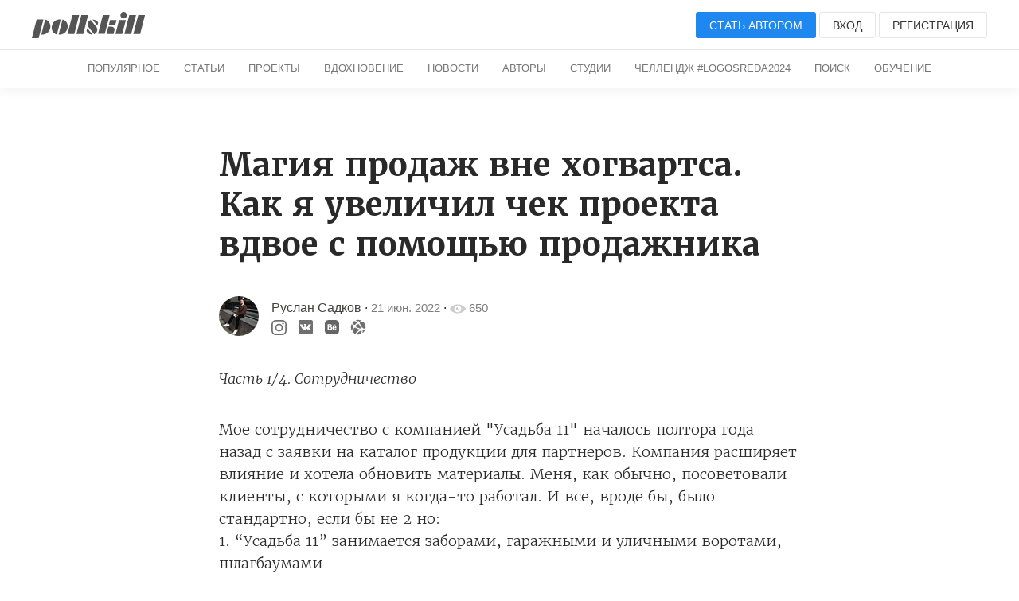

--- FILE ---
content_type: text/html; charset=UTF-8
request_url: https://pllsll.com/p/7514
body_size: 20889
content:
<!DOCTYPE html>
<html lang="ru">
   <head>
      <meta charset="utf-8" />
<link rel="apple-touch-icon" sizes="180x180" href="/apple-touch-icon.png">
<link rel="icon" type="image/png" sizes="32x32" href="/favicon-32x32.png">
<link rel="icon" type="image/png" sizes="16x16" href="/favicon-16x16.png">
<link rel="manifest" href="/site.webmanifest">
<meta name="viewport" content="width=device-width, initial-scale=1.0, minimum-scale=1.0, maximum-scale=1.0, user-scalable=no">
<!--[if lt IE 9]><script src="https://cdnjs.cloudflare.com/ajax/libs/html5shiv/3.7.3/html5shiv.min.js"></script><![endif]-->
<title>Магия продаж вне&nbsp;хогвартса. Как я&nbsp;увеличил чек проекта вдвое с&nbsp;помощью продажника / Все о&nbsp;дизайне / Pollskill</title>
<link rel="stylesheet" href="/assets/2019/style.css?v=87" />
<base href="https://pllsll.com" />

<meta name="description" content="Часть 1/4. Сотрудничество 
Мое сотрудничество с&nbsp;компанией "Усадьба 11" началось полтора года назад с&nbsp;заявки на&nbsp;каталог продукции для&nbsp;партнеров. Компания расширяет влияние и&nbsp;хотела обновить материалы. Меня, как&nbsp;обычно, посоветовали клиенты, с&nbsp;которыми я&nbsp;когда-то работал. И&nbsp;все, вроде бы, было стандар" />

<link rel="icon" type="image/x-icon" href="/favicon.ico?1" />
 <meta name="google-site-verification" content="5BZpvmKnLzjfGklnJvkwi0Wb3QETOfEP3Ph8iQeX52o" />
<meta name="yandex-verification" content="64c9720ec8ea5ff8" />
           <meta property="og:site_name" content="Pollskill">
          <meta property="og:type" content="article">
          <meta property="og:title" content="Магия продаж вне&nbsp;хогвартса. Как я&nbsp;увеличил чек проекта вдвое с&nbsp;помощью продажника">
          <meta property="og:description" content="Часть 1/4. Сотрудничество Мое сотрудничество с&nbsp;компанией "Усадьба 11" началось полтора года назад с&nbsp;заявки на&nbsp;каталог продукции для&nbsp;партнеров. Компания расширяет влияние и&nbsp;хотела обновить материалы. Меня, как&nbsp;обычно, посоветовали клиенты, с&nbsp;которыми я&nbsp;когда-то работал. И&nbsp;все, вроде бы, было стандарт">
          <meta property="article:published_time" content="2022-06-21T16:54:46+03:00">
          <meta property="article:author" content="Руслан Садков">
        
      <link rel="image_src" href="https://cloud.pllsll.ru/1200x/pollskill/storage/e7/33/19/8aec44417e8.jpg">
      <meta property="og:image" content="https://cloud.pllsll.ru/1200x/pollskill/storage/e7/33/19/8aec44417e8.jpg" />
      <meta property="vk:image" content="https://cloud.pllsll.ru/1200x/pollskill/storage/e7/33/19/8aec44417e8.jpg" />
     

      



 
    <link rel="stylesheet" href="/assets/components/hybridauth/css/web/default.css" type="text/css" />
</head>
   <body>
        
            
                   
<header class="wr header header-top b-margin-bottom-m">
    <div class="page pure-g">
        <div class="pure-u-2-3">
            <span  class="visible-m menu-open toggle-button" style="position: relative; font-size:25px;cursor:pointer">&#9776;</span>
            <a href="/"><img class="logo"  alt="" src="/assets/2019/img/logo.svg"></a>
        </div>
        <div class="pure-u-1-3 text-right pure-menu-horizontal">
            <ul class="pure-menu-list  parent-drop">
                                <li class="pure-menu-item">
                    <span class="login b-icon-m b-icon user-icon   visible-m"><svg version="1.1" xmlns="http://www.w3.org/2000/svg" xmlns:xlink="http://www.w3.org/1999/xlink" x="0px" y="0px"
     viewBox="0 0 20 20" enable-background="new 0 0 20 20" xml:space="preserve">
<path fill="#ccc" d="M7.725,2.146c-1.016,0.756-1.289,1.953-1.239,2.59C6.55,5.515,6.708,6.529,6.708,6.529
	s-0.313,0.17-0.313,0.854C6.504,9.1,7.078,8.359,7.196,9.112c0.284,1.814,0.933,1.491,0.933,2.481c0,1.649-0.68,2.42-2.803,3.334
	C3.196,15.845,1,17,1,19v1h18v-1c0-2-2.197-3.155-4.328-4.072c-2.123-0.914-2.801-1.684-2.801-3.334c0-0.99,0.647-0.667,0.932-2.481
	c0.119-0.753,0.692-0.012,0.803-1.729c0-0.684-0.314-0.854-0.314-0.854s0.158-1.014,0.221-1.793c0.065-0.817-0.398-2.561-2.3-3.096
	c-0.333-0.34-0.558-0.881,0.466-1.424C9.439,0.112,8.918,1.284,7.725,2.146z"/>
</svg></span>
                </li>
                <li class="pure-menu-item">
                    <a class="login button button-default button-medium button-primary hidden-m" href="login">Стать автором</a>
                </li>
                <li class="pure-menu-item">
                    <span class="login button button-default button-medium hidden-m">Вход</span>
                </li>
                <li class="pure-menu-item">
                    <span class="signup button button-default button-medium hidden-m hidden-m-l">Регистрация</span>
                </li>
                            </ul>
        </div>
    </div>
            <div class="sub-menu">
        <div class="pure-menu pure-menu-horizontal pure-menu-scrollable text-center">
            <ul class="pure-menu-list">
                                <li class="pure-menu-item "><a href="/" class="pure-menu-link">Популярное</a></li>
                <li class="pure-menu-item "><a href="blog" class="pure-menu-link hidden-m">Статьи</a></li>
                <li class="pure-menu-item "><a href="p" class="pure-menu-link hidden-m">Проекты</a></li>
                <li class="pure-menu-item "><a href="n" class="pure-menu-link hidden-m">Вдохновение</a></li>
                <li class="pure-menu-item  "><a href="news" class="pure-menu-link hidden-m">Новости</a></li>
                <li class="pure-menu-item  "><a href="authors" class="pure-menu-link">Авторы</a></li>
                <li class="pure-menu-item  "><a href="studios" class="pure-menu-link">Студии</a></li>
                <!--
 <li class="pure-menu-item  ">
 <a href="about" class="pure-menu-link">О сайте</a></li>
-->
 
 <li class="pure-menu-item  ">
 <a href="action/fleshmob-konkurs-logo-sreda-2024" class="pure-menu-link">Челлендж #logosreda2024</a></li>

           <li class="pure-menu-item"><a href="search" class="pure-menu-link">Поиск</a></li>
            <li class="pure-menu-item "><a href="education" class="pure-menu-link">Обучение</a></li>



            </ul>
        </div>
    </div>    </header>      <nav id="right-menu">
    <ul class="pure-menu-list b-padding-top-m">
                <li class="pure-menu-item"><span class="login button button-default button-medium">Вход</span></li>
        <li class="pure-menu-item"><span class="signup button button-default button-medium">Регистрация</span></li>
         <li class="pure-menu-item"><span class="pure-menu-link login">Стать автором</span></li>
        
        <li class="pure-menu-item pure-menu-selected"><a href="/" class="pure-menu-link">Популярное</a></li>
        <li class="pure-menu-item"><a href="blog" class="pure-menu-link">Статьи</a></li>
        <li class="pure-menu-item"><a href="p" class="pure-menu-link">Проекты</a></li>
        <li class="pure-menu-item"><a href="n" class="pure-menu-link">Вдохновение</a></li>
        <li class="pure-menu-item"><a href="news" class="pure-menu-link">Новости</a></li>
        <li class="pure-menu-item"><a href="all" class="pure-menu-link">Все подряд</a></li>


    </ul>
</nav>      <main class="wr main">
         <div class="b-margin-top-l b-margin-bottom-l article-text article-width">

            <header>
               <h1>Магия продаж вне&nbsp;хогвартса. Как я&nbsp;увеличил чек проекта вдвое с&nbsp;помощью продажника</h1>
               <address class="adress">
                  <div class="pure-g">
                     <div class="pure-u-md-1-12 hidden-m">
                                                <a class="avatar" href="ruslansadkov">
                        <img alt="ruslansadkov" title="Руслан Садков" src="https://cloud.pllsll.ru/50x50/pollskill/storage/5a/60/f8/594de426032.jpg">
                        </a>
                                             </div>
                     <div class="pure-u-1 pure-u-md-22-24 pure-g pure">
                        <div class="description pure-u-1 pure-u-md-3-4">
                           <div class="description-wrap">
                                                            <a class="name" rel="author" href="ruslansadkov">Руслан Садков</a>

                         
                              &#183;  <time datetime="2022-06-21T16:54:46+03:00"><a class="time">21 июн. 2022</a></time>
                              &#183;



                              <span class="b-icon-m b-icon"><svg version="1.1"  xmlns="http://www.w3.org/2000/svg" xmlns:xlink="http://www.w3.org/1999/xlink" x="0px" y="0px"
     viewBox="0 0 20 20" enable-background="new 0 0 20 20" xml:space="preserve">
                     <path fill="#FFFFFF" d="M10,4.4C3.439,4.4,0,9.232,0,10c0,0.766,3.439,5.6,10,5.6c6.56,0,10-4.834,10-5.6C20,9.232,16.56,4.4,10,4.4
                        z M10,14.307c-2.455,0-4.445-1.928-4.445-4.307S7.545,5.691,10,5.691s4.444,1.93,4.444,4.309S12.455,14.307,10,14.307z M10,10
                        c-0.407-0.447,0.663-2.154,0-2.154c-1.228,0-2.223,0.965-2.223,2.154S8.772,12.154,10,12.154c1.227,0,2.223-0.965,2.223-2.154
                        C12.223,9.453,10.346,10.379,10,10z"/>
                  </svg></span>
                              <span class="count time"> 650</span>
                            
                            
                           </div>
                        </div>
                        <div class="description">
                         <div class="description-wrap  pure-u-1 pure-u-md-22-24 pure-g pure">
                             
                         <div class="  pure-u-1-2">
                          <div class="social">
                                                                                                   <a rel="noopener nofollow" target="_blank"  href="https://www.instagram.com/gordon_right">
                                 <img class="in" src="assets/2019/img/icon/instagramblack.svg" alt="Автор в&nbsp;Инстаграме">
                                 </a>
                                                                                                   <a rel="noopener nofollow" target="_blank"  href="https://vk.com/ruslan_sadkov">
                                 <img src="assets/2019/img/icon/vkblack.svg" alt="Автор в&nbsp;VK">
                                 </a>
                                                                                                   <a rel="noopener nofollow" target="_blank"    href="https://www.behance.net/ruslansadkov">
                                 <img class="be" src="assets/2019/img/icon/behanceblack.svg" alt="Автор в&nbsp;Behance">
                                 </a>
                                                                                                   <a  class="uk-margin-small-right"  rel="noopener nofollow" target="_blank"    href="https://www.sadkovdesign.ru/">
                                 <span uk-icon="icon: world"></span>
                                 <img src="assets/2019/img/icon/networkblack.svg" alt="Сайт">
                                 </a>
                                                               </div>
                         </div>          
                          <div style="width: 47%;    margin-top: -20px;" class="pure-u-1-2 text-right">
                                                   </div>
                        </div>
                          </div>
                     </div>
                  </div>

                                    
                                                                                                    
                                                                                                                                             </address>
            </header>
            <div class="article-text_content">
                <div class="uk-text-center">
               
            <p><em>Часть 1/4. Сотрудничество</em></p>
<p>Мое сотрудничество с&nbsp;компанией "Усадьба 11" началось полтора года назад с&nbsp;заявки на&nbsp;каталог продукции для&nbsp;партнеров. Компания расширяет влияние и&nbsp;хотела обновить материалы. Меня, как&nbsp;обычно, посоветовали клиенты, с&nbsp;которыми я&nbsp;когда-то работал. И&nbsp;все, вроде бы, было стандартно, если бы не&nbsp;2 но:<br>1. “Усадьба 11” занимается заборами, гаражными и&nbsp;уличными воротами, шлагбаумами<br>2. У компании не&nbsp;было фирменного стиля, только логотип десятилетней давности</p><figure><img src="https://cloud.pllsll.ru/1366x/pollskill/storage/5c/03/f4/826639bfe1e.jpg" data-image="54206" data-large="https://cloud.pllsll.ru/2800x/pollskill/storage/5c/03/f4/826639bfe1e.jpg" data-medium="https://cloud.pllsll.ru/1366x/pollskill/storage/5c/03/f4/826639bfe1e.jpg" data-small="https://cloud.pllsll.ru/860x/pollskill/storage/5c/03/f4/826639bfe1e.jpg" srcset="https://cloud.pllsll.ru/400x/pollskill/storage/5c/03/f4/826639bfe1e.jpg 400w,https://cloud.pllsll.ru/860x/pollskill/storage/5c/03/f4/826639bfe1e.jpg 860w,https://cloud.pllsll.ru/1366x/pollskill/storage/5c/03/f4/826639bfe1e.jpg 1366w" alt="6691a1d1566.jpg" data-url="https://cloud.pllsll.ru/2800x/pollskill/storage/5c/03/f4/826639bfe1e.jpg"></figure><figure><img src="https://cloud.pllsll.ru/1366x/pollskill/storage/87/f0/84/72ad510d39a.jpg" data-image="54207" data-large="https://cloud.pllsll.ru/2800x/pollskill/storage/87/f0/84/72ad510d39a.jpg" data-medium="https://cloud.pllsll.ru/1366x/pollskill/storage/87/f0/84/72ad510d39a.jpg" data-small="https://cloud.pllsll.ru/860x/pollskill/storage/87/f0/84/72ad510d39a.jpg" srcset="https://cloud.pllsll.ru/400x/pollskill/storage/87/f0/84/72ad510d39a.jpg 400w,https://cloud.pllsll.ru/860x/pollskill/storage/87/f0/84/72ad510d39a.jpg 860w,https://cloud.pllsll.ru/1366x/pollskill/storage/87/f0/84/72ad510d39a.jpg 1366w" alt="e17348aaf65.jpg" data-url="https://cloud.pllsll.ru/2800x/pollskill/storage/87/f0/84/72ad510d39a.jpg"></figure><p>Я немного подумал, набрался смелости и&nbsp;предложил помимо разработки каталога редизайн. Стоимость услуг выросла чуть больше, чем в&nbsp;2 раза. И&nbsp;это меня немного смутило. Но на&nbsp;мое удивление — оба предложения были приняты клиентом! Итого: предложение по&nbsp;разработке каталога дополнилось предложением об&nbsp;обновлении фирменного стиля. Спустя 10 дней после первого звонка работа закипела: брифы, созвоны, первые варианты, обсуждение перехода от&nbsp;привычного стиля в&nbsp;новый. Задание медленно, но&nbsp;верно расширялось. Через три недели после оформления документов я&nbsp;пришел к&nbsp;тому, с&nbsp;чего все началось — дизайн каталога. Менеджеры уже оформили задание, а&nbsp;я готов был сворачивать горы с&nbsp;только что&nbsp;созданным фирстилем. Работа над&nbsp;каталогом шла, параллельно я&nbsp;обновил дизайн сообщества, фирменной полиграфии, проработал дизайн новой униформы для&nbsp;рабочих. И&nbsp;подбирался к&nbsp;“главному боссу” дизайна — сайту компании<em><br></em></p>
<p><em>Часть 2/4. Редизайн</em></p>
<p>Мы работали легко и&nbsp;быстро, несмотря на&nbsp;большой объем. Многие решения рождались в&nbsp;обсуждении, поэтому я&nbsp;провел огромное количество времени в&nbsp;созвонах. Большая техническая работа (верстка каталога) шла своим чередом, поэтому даже два месяца спустя я&nbsp;был постоянно занят.Компания придерживалась традиционной для&nbsp;своей сферы стилистики — не&nbsp;очень аккуратные фото в&nbsp;портфолио, отсутствие единого оформления для&nbsp;полиграфии и&nbsp;соцсетей, а&nbsp;постов вообще использовались картинки из&nbsp;гугла. Я&nbsp;сделал набор универсальных имиджевых картинок, которые можно использовать в&nbsp;соцсетях, на&nbsp;сайте и&nbsp;в полиграфии.<em><strong><br></strong></em></p>
<p><em><strong>Обновляя фирменный стиль, мы обновили облик компании. Язык подачи текста или&nbsp;Tone of Voice — важная часть этого облика.</strong></em></p>
<p>Например, когда вы видите красивого и&nbsp;ухоженного мужчину в&nbsp;костюме, вы ожидаете услышать мягкий баритон, уверенно рассказывающий о&nbsp;своей идее. И&nbsp;было бы странно услышать писклявую и&nbsp;сбивчивую речь. Или, что&nbsp;еще хуже, цены в&nbsp;лоб, а&nbsp;не идею, ради рассказа о&nbsp;которой эта речь и&nbsp;начиналась.То же самое с&nbsp;компаниями. Если мы продаем заборы, можно написать "купите, купите, купите", а&nbsp;можно объяснить преимущества, показать примеры, попытаться решить проблему клиента через&nbsp;контент и&nbsp;ответить на&nbsp;его вопросы.<br>Когда мы уже были готовы стартануть в&nbsp;новую (для Усадьбы) соцсеть, ее&nbsp;запретили. Обидно, что&nbsp;смелый стиль для&nbsp;"Усадьбы", подготовленный для&nbsp;выхода на&nbsp;новую аудиторию так и&nbsp;остался лежать в&nbsp;столе…</p><figure><img src="https://cloud.pllsll.ru/1366x/pollskill/storage/62/09/c1/676448d037d.jpg" data-image="54208" data-large="https://cloud.pllsll.ru/2800x/pollskill/storage/62/09/c1/676448d037d.jpg" data-medium="https://cloud.pllsll.ru/1366x/pollskill/storage/62/09/c1/676448d037d.jpg" data-small="https://cloud.pllsll.ru/860x/pollskill/storage/62/09/c1/676448d037d.jpg" srcset="https://cloud.pllsll.ru/400x/pollskill/storage/62/09/c1/676448d037d.jpg 400w,https://cloud.pllsll.ru/860x/pollskill/storage/62/09/c1/676448d037d.jpg 860w,https://cloud.pllsll.ru/1366x/pollskill/storage/62/09/c1/676448d037d.jpg 1366w" alt="27a26a93ac6.jpg" data-url="https://cloud.pllsll.ru/2800x/pollskill/storage/62/09/c1/676448d037d.jpg"></figure><p>Вернемся к&nbsp;каталогу. На создание и&nbsp;доделывание у&nbsp;меня ушло чуть больше двух месяцев. Это не&nbsp;быстро, но&nbsp;могло быть и&nbsp;хуже: 35 страниц задания, 20 таблиц, архив фотографий и&nbsp;больше 20 созвонов, чтобы уточнить детали. Когда каталог ушел в&nbsp;печать, я&nbsp;сразу получил вопросы по&nbsp;обновлению дизайна сайта. Мне предстояло разработать новое предложение, так как&nbsp;сайт не&nbsp;относится к&nbsp;отделу маркетинга (в этой компании это рабочий инструмент продаж, прикрепленный к&nbsp;crm-системе). Да, вот так сложно! И&nbsp;так началась осень 2021 года.</p><figure><em><img src="https://cloud.pllsll.ru/1366x/pollskill/storage/aa/14/02/1e1befdb6bd.jpg" data-image="54209" data-large="https://cloud.pllsll.ru/2800x/pollskill/storage/aa/14/02/1e1befdb6bd.jpg" data-medium="https://cloud.pllsll.ru/1366x/pollskill/storage/aa/14/02/1e1befdb6bd.jpg" data-small="https://cloud.pllsll.ru/860x/pollskill/storage/aa/14/02/1e1befdb6bd.jpg" srcset="https://cloud.pllsll.ru/400x/pollskill/storage/aa/14/02/1e1befdb6bd.jpg 400w,https://cloud.pllsll.ru/860x/pollskill/storage/aa/14/02/1e1befdb6bd.jpg 860w,https://cloud.pllsll.ru/1366x/pollskill/storage/aa/14/02/1e1befdb6bd.jpg 1366w" alt="9b7b301918c.jpg" data-url="https://cloud.pllsll.ru/2800x/pollskill/storage/aa/14/02/1e1befdb6bd.jpg"></em></figure><figure><em><img src="https://cloud.pllsll.ru/1366x/pollskill/storage/c8/e2/d0/61b631b15ff.jpg" data-image="54210" data-large="https://cloud.pllsll.ru/2800x/pollskill/storage/c8/e2/d0/61b631b15ff.jpg" data-medium="https://cloud.pllsll.ru/1366x/pollskill/storage/c8/e2/d0/61b631b15ff.jpg" data-small="https://cloud.pllsll.ru/860x/pollskill/storage/c8/e2/d0/61b631b15ff.jpg" srcset="https://cloud.pllsll.ru/400x/pollskill/storage/c8/e2/d0/61b631b15ff.jpg 400w,https://cloud.pllsll.ru/860x/pollskill/storage/c8/e2/d0/61b631b15ff.jpg 860w,https://cloud.pllsll.ru/1366x/pollskill/storage/c8/e2/d0/61b631b15ff.jpg 1366w" alt="567b2dda84a.jpg" data-url="https://cloud.pllsll.ru/2800x/pollskill/storage/c8/e2/d0/61b631b15ff.jpg"></em></figure><figure><em><img src="https://cloud.pllsll.ru/1366x/pollskill/storage/40/35/f2/100d04d3eb9.jpg" data-image="54211" data-large="https://cloud.pllsll.ru/2800x/pollskill/storage/40/35/f2/100d04d3eb9.jpg" data-medium="https://cloud.pllsll.ru/1366x/pollskill/storage/40/35/f2/100d04d3eb9.jpg" data-small="https://cloud.pllsll.ru/860x/pollskill/storage/40/35/f2/100d04d3eb9.jpg" srcset="https://cloud.pllsll.ru/400x/pollskill/storage/40/35/f2/100d04d3eb9.jpg 400w,https://cloud.pllsll.ru/860x/pollskill/storage/40/35/f2/100d04d3eb9.jpg 860w,https://cloud.pllsll.ru/1366x/pollskill/storage/40/35/f2/100d04d3eb9.jpg 1366w" alt="64435d1a7c9.jpg" data-url="https://cloud.pllsll.ru/2800x/pollskill/storage/40/35/f2/100d04d3eb9.jpg"></em></figure><p><em>Часть 3/4. Брат</em></p>
<p>Я не&nbsp;знал, с&nbsp;какой стороны взяться за&nbsp;сайт. Он работал и&nbsp;приносил заявки. СЕО и&nbsp;реклама в&nbsp;поиске стабильно работали. Но дизайн никуда не&nbsp;годился.Я подумал, что&nbsp;пришло время расчехлять секретный инструмент — я&nbsp;зову его Лёхой. Лёха — мой брат, и&nbsp;по совместительству акула продаж со&nbsp;стажем больше 10 лет. У брата огромный опыт в&nbsp;поддержании актуальности бизнеса, в&nbsp;построении сайтов со&nbsp;стороны логики и&nbsp;продаж, в&nbsp;написании продающих текстов на&nbsp;сайты и&nbsp;в советах Руслану, что&nbsp;делать в&nbsp;этой жизни. Позвонил, показал ему сайт, рассказал, что&nbsp;надо сделать предложение. Брат почесал репу… И&nbsp;произошло чудо.<br>Лёха сказал: "Надо строить с&nbsp;нуля". Потом углубился в&nbsp;сайт и&nbsp;статистику, и&nbsp;сказал: "Нельзя с&nbsp;нуля, СЕО сломаем". Потом смотрел на&nbsp;дизайн-кит, на&nbsp;сайт и&nbsp;выдал: "Надо с&nbsp;нуля, но&nbsp;так, чтобы не&nbsp;сломать продажи". На этом варианте мы и&nbsp;остановились.</p>
<p><em>Часть 4/4. Сайт</em></p>
<p><em></em>Через две недели мы подготовили отделу продаж предложение из&nbsp;2 вариантов. Кратко: мы делаем немного за&nbsp;дешево или&nbsp;много за&nbsp;дорого. В компании посмотрели наше предложение и&nbsp;сказали: "Надо повидаться". Я&nbsp;сразу набрал Лёшу: "Делай что&nbsp;хочешь, но&nbsp;тебе надо&nbsp;быть на&nbsp;этой встрече. Мне нужна твоя магия продаж".<br>На встрече были мы вдвоем, директор и&nbsp;отдел продаж. В основном говорили с&nbsp;директором, на&nbsp;простом языке и&nbsp;попутно объясняя каждый спорный или&nbsp;сложный эпизод презентации.<br>Мы обсудили путь клиента на&nbsp;сайте, по&nbsp;какой логике работает интернет-магазин, как&nbsp;заявки обрабатываются отделом продаж. Схема нового сайта по&nbsp;идее брата включала в&nbsp;себя расширенный путь, где отдел продаж получает готового к&nbsp;заключению сделки клиента.<br>Мне даже говорить не&nbsp;пришлось! После Лёхи компания была готова к&nbsp;сотрудничеству. Мы на&nbsp;моих примерах обсудили, как&nbsp;мог бы выглядеть новый сайт. Мы обсудили условия: я&nbsp;покивал, отдел продаж покивал в&nbsp;ответ. Всем все понравилось. И&nbsp;работа началась!<br>От оригинального сайта к&nbsp;новому перешла только структура. В ней содержались главная, большие категории работы и&nbsp;отдел продаж. Больше мы ничего не&nbsp;повторили.<br>Брат взял на&nbsp;себя построение прототипа сайта, чтобы придумать новую логику.

Пока сайт рождался с&nbsp;нуля, я&nbsp;пошел обсуждать его "одежку". Отдел продаж высказался кратко: "Хотим как&nbsp;у Apple". Решили сделать минималистично, воздушно, но&nbsp;с цепляющими иллюстрациями и&nbsp;текстами.</p>
<p><em><strong>“Как у&nbsp;Apple” — это больше про&nbsp;красивые иллюстрации, которые магическим образом приносят компании продажи. Так думает 98% предпринимателей. Однако “как у&nbsp;Apple” — это про&nbsp;тексты, дополненные крутыми иллюстрациями. И&nbsp;от этой комбинации текут слюнки, как&nbsp;от запаха сочного шашлыка.</strong></em><br></p>
<p>Я начал рисовать первый концепт дизайна, а&nbsp;брат — рождать тексты. Главную до&nbsp;полной готовности мы проработали быстро. Структуру дополнительных страниц и&nbsp;их дизайн тоже. И&nbsp;внезапно оба застряли на&nbsp;наполнении внутренних страниц разделов. Звучало понятно, тексты писались, но&nbsp;логичного сценария страницы все не&nbsp;было.<br>Тогда мы придумали “рассказать историю”. В новом формате, идя по&nbsp;странице, пользователь будто бы читал презентацию продукта. В начале — почему этот продукт вообще есть в&nbsp;компании, дальше — материалы, из&nbsp;которых он изготовлен и&nbsp;их сильные стороны, чуть ниже — формат дополнительных работ с&nbsp;этим продуктом. Понравилось? Вас ждет конструктор продукта, где можно интерактивно выбрать все настройки, или&nbsp;попросить систему “подсказать” оптимальный вариант.</p>
<p>Такой сценарий сочетал несколько плюсов: <br>1. Мы могли применить тексты, которые писал брат<br>2. Мы могли расположить довольно много визуальных компонентов, а&nbsp;все что&nbsp;мешало или&nbsp;шумело — спрятать в&nbsp;конструктор-бриф</p><figure><img src="https://cloud.pllsll.ru/1366x/pollskill/storage/4b/86/52/ff68811d801.jpg" data-image="54212" data-large="https://cloud.pllsll.ru/2800x/pollskill/storage/4b/86/52/ff68811d801.jpg" data-medium="https://cloud.pllsll.ru/1366x/pollskill/storage/4b/86/52/ff68811d801.jpg" data-small="https://cloud.pllsll.ru/860x/pollskill/storage/4b/86/52/ff68811d801.jpg" srcset="https://cloud.pllsll.ru/400x/pollskill/storage/4b/86/52/ff68811d801.jpg 400w,https://cloud.pllsll.ru/860x/pollskill/storage/4b/86/52/ff68811d801.jpg 860w,https://cloud.pllsll.ru/1366x/pollskill/storage/4b/86/52/ff68811d801.jpg 1366w" alt="1873b9061b3.jpg" data-url="https://cloud.pllsll.ru/2800x/pollskill/storage/4b/86/52/ff68811d801.jpg"></figure><figure><img src="https://cloud.pllsll.ru/1366x/pollskill/storage/65/74/1c/c8eff22229c.jpg" data-image="54213" data-large="https://cloud.pllsll.ru/2800x/pollskill/storage/65/74/1c/c8eff22229c.jpg" data-medium="https://cloud.pllsll.ru/1366x/pollskill/storage/65/74/1c/c8eff22229c.jpg" data-small="https://cloud.pllsll.ru/860x/pollskill/storage/65/74/1c/c8eff22229c.jpg" srcset="https://cloud.pllsll.ru/400x/pollskill/storage/65/74/1c/c8eff22229c.jpg 400w,https://cloud.pllsll.ru/860x/pollskill/storage/65/74/1c/c8eff22229c.jpg 860w,https://cloud.pllsll.ru/1366x/pollskill/storage/65/74/1c/c8eff22229c.jpg 1366w" alt="1c262d886e6.jpg" data-url="https://cloud.pllsll.ru/2800x/pollskill/storage/65/74/1c/c8eff22229c.jpg"></figure><p>Бинго! Получился минималистичный сайт с&nbsp;крутым сценарием для&nbsp;пользователя.Конструктор продукта был нашей задачей и&nbsp;сначала казался непонятным, грузным, тяжелым к&nbsp;восприятию. Потом мы посмотрели на&nbsp;него с&nbsp;того же угла, что&nbsp;и на&nbsp;структуру страницы и&nbsp;все стало понятно.Конструктор-бриф — это игра, где пользователь не&nbsp;должен выбирать сложные настройки продукта, он должен строить себе “персонажа”. Все что&nbsp;могли, мы визуализировали. Всевозможные величины получили понятную шкалу, а&nbsp;при выборе определенных компонентов система предлагала дополнить продукт новыми составляющими, которые предполагали эти компоненты.Работа над&nbsp;сайтом длилась почти до&nbsp;нового года. Полных три месяца мы работали над&nbsp;созданием крутого прорывного продукта. На согласовании мы всех удивили. Сайт был понятным даже в&nbsp;формате макета, отвечал на&nbsp;поставленные вопросы и&nbsp;мягко подводил пользователя к&nbsp;покупке.</p><figure><em><img src="https://cloud.pllsll.ru/1366x/pollskill/storage/a1/91/2e/62c09881d12.jpg" data-image="54214" data-large="https://cloud.pllsll.ru/2800x/pollskill/storage/a1/91/2e/62c09881d12.jpg" data-medium="https://cloud.pllsll.ru/1366x/pollskill/storage/a1/91/2e/62c09881d12.jpg" data-small="https://cloud.pllsll.ru/860x/pollskill/storage/a1/91/2e/62c09881d12.jpg" srcset="https://cloud.pllsll.ru/400x/pollskill/storage/a1/91/2e/62c09881d12.jpg 400w,https://cloud.pllsll.ru/860x/pollskill/storage/a1/91/2e/62c09881d12.jpg 860w,https://cloud.pllsll.ru/1366x/pollskill/storage/a1/91/2e/62c09881d12.jpg 1366w" alt="ef2cc6b595a.jpg" data-url="https://cloud.pllsll.ru/2800x/pollskill/storage/a1/91/2e/62c09881d12.jpg"></em></figure><p><em>Часть 5/4. Вместо итога.</em></p>
<p><em></em>Итогом плодотворной работы стало полное обновление облика компании. “Усадьба 11” обрела минималистичный, чистый стиль, в&nbsp;который легко внедряются новые элементы. Про такие нововведения я&nbsp;хочу рассказать в&nbsp;этой части. Расскажу про&nbsp;два задания, пришедшие ко&nbsp;мне в&nbsp;конце этой весны: стенд для&nbsp;наград компании и&nbsp;имиджевые открытки для&nbsp;соцсетей под&nbsp;праздники.</p>
<p>

Стенд — вещь понятная, знакомая, не&nbsp;функциональная, а&nbsp;потому кажется скучной. Я&nbsp;решил переосмыслить дизайн и&nbsp;сделать его более интерактивным. Как продукт, это все еще&nbsp;был стенд из&nbsp;пластика, который висит на&nbsp;стене. Я&nbsp;сделал его блочным, не&nbsp;соединенным единой конструкцией, а&nbsp;потому гибким в&nbsp;использовании. Макет получился близким к&nbsp;визуалу сайта, и&nbsp;больше напоминал кусочек сайта, воплотившийся в&nbsp;реальность, чем сильно выделился на&nbsp;фоне стандартных макетов стендов.</p><figure><img src="https://cloud.pllsll.ru/1366x/pollskill/storage/72/09/1d/b1329197f1e.jpg" data-image="54215" data-large="https://cloud.pllsll.ru/2800x/pollskill/storage/72/09/1d/b1329197f1e.jpg" data-medium="https://cloud.pllsll.ru/1366x/pollskill/storage/72/09/1d/b1329197f1e.jpg" data-small="https://cloud.pllsll.ru/860x/pollskill/storage/72/09/1d/b1329197f1e.jpg" srcset="https://cloud.pllsll.ru/400x/pollskill/storage/72/09/1d/b1329197f1e.jpg 400w,https://cloud.pllsll.ru/860x/pollskill/storage/72/09/1d/b1329197f1e.jpg 860w,https://cloud.pllsll.ru/1366x/pollskill/storage/72/09/1d/b1329197f1e.jpg 1366w" alt="b1329197f1e.jpg" data-url="https://cloud.pllsll.ru/2800x/pollskill/storage/72/09/1d/b1329197f1e.jpg"></figure><p>С открытками получилось не&nbsp;менее смело. Основной продукт компании — заборы. Их я&nbsp;и взял за&nbsp;основу: отрисовал разные иллюстрации в&nbsp;виде забора с&nbsp;узором, причастным к&nbsp;определенному празднику. Идея, которая вроде бы лежит на&nbsp;поверхности, пришла ко&nbsp;мне только через&nbsp;полтора года сотрудничества. В будущем эти макеты можно превратить в&nbsp;часть айдентики бренда, что&nbsp;позволит еще&nbsp;больше усилить визуал компании.<br></p><figure><img src="https://cloud.pllsll.ru/1366x/pollskill/storage/8d/66/9b/df8a74c3a21.jpg" data-image="54216" data-large="https://cloud.pllsll.ru/2800x/pollskill/storage/8d/66/9b/df8a74c3a21.jpg" data-medium="https://cloud.pllsll.ru/1366x/pollskill/storage/8d/66/9b/df8a74c3a21.jpg" data-small="https://cloud.pllsll.ru/860x/pollskill/storage/8d/66/9b/df8a74c3a21.jpg" srcset="https://cloud.pllsll.ru/400x/pollskill/storage/8d/66/9b/df8a74c3a21.jpg 400w,https://cloud.pllsll.ru/860x/pollskill/storage/8d/66/9b/df8a74c3a21.jpg 860w,https://cloud.pllsll.ru/1366x/pollskill/storage/8d/66/9b/df8a74c3a21.jpg 1366w" alt="630a4221b53.jpg" data-url="https://cloud.pllsll.ru/2800x/pollskill/storage/8d/66/9b/df8a74c3a21.jpg"></figure><p>Сотрудничество с&nbsp;«Усадьбой 11» — отличный пример того, как&nbsp;может развиваться партнерство компании и&nbsp;дизайнера. Разговор не&nbsp;только про&nbsp;фрилансеров, как&nbsp;я. При определенном уровне свободы штатный дизайнер стабильно будет рождать крутой креатив, который поможет вам выделиться среди конкурентов!</p>
<p>

Ну что, как&nbsp;вам история?</p>
            </div>
                  </div>  
            <footer class="footer-article">
               <div class="pure-g">
                  <div class="pure-u-1-2">
                  <div  class="like-get-users" data-users-id="34">
                      <span
                      data-action="like"
                      data-class="modResource"
                      data-id="7514"
                      class="b-icon-medium  b-icon like b-icon-action  login">
                      <svg version="1.1" xmlns="http://www.w3.org/2000/svg" xmlns:xlink="http://www.w3.org/1999/xlink" x="0px" y="0px"
     viewBox="0 0 20 20" enable-background="new 0 0 20 20" xml:space="preserve">
                     <path fill="#CCCCCC" d="M17.19,4.155c-1.672-1.534-4.383-1.534-6.055,0L10,5.197L8.864,4.155c-1.672-1.534-4.382-1.534-6.054,0
                        c-1.881,1.727-1.881,4.52,0,6.246L10,17l7.19-6.599C19.07,8.675,19.07,5.881,17.19,4.155z"/>
                  </svg>                     </span>
                     <span class="count">
                                          1                                          </span>
                  </div>
                  </div>
                  <div class="pure-u-1-2 text-right">
                     <script src="//yastatic.net/es5-shims/0.0.2/es5-shims.min.js"></script>
                     <script src="//yastatic.net/share2/share.js"></script>
                     <div title="Опубликовать ссылку"   class="ya-share2 uk-text-center" data-services="vkontakte,facebook,pinterest" data-counter="" data-image="http://pllsll.com/"></div>
                     <span data-action="bookmark" data-class="modResource" data-id="7514" class="b-icon-medium b-icon b-icon-bookmark b-icon-action "><svg version="1.1"   xmlns="http://www.w3.org/2000/svg" xmlns:xlink="http://www.w3.org/1999/xlink" x="0px" y="0px"
     viewBox="0 0 20 20" enable-background="new 0 0 20 20" xml:space="preserve">
                     <path   d="M14,2v17l-4-4l-4,4V2c0-0.553,0.585-1.02,1-1h6C13.689,0.98,14,1.447,14,2z"/>
                  </svg>                     </span>
                     <span class="count b-icon-count-bookmark"></span>
                  </div>
               </div>

                                                    <!--noindex-->
                             <div class="action-user pure-g">
                             <div class="pure-u-1 pure-u-md-3-4">



                            Проект опубликован                            пользователем.
                           Чтобы поделиться своим проектом, написать новость или&nbsp;статью нажмите кнопку «Стать автором»
                           </div>
                           <div  class="pure-u-1  pure-u-md-1-4 text-right text-center-m">

                           <button  style="margin-top: 10px"  class="login button button-default button-medium">Стать автором</button>
                           </div>
                             </div>
                             <!--/noindex-->
                                                          
                             
            <div class="pure-u-1 pure-g b-margin-top-l">
   <div class="pure-g bottom-avtor-card">
      <div class="pure-u-1-1 pure-u-md-1-2">
      <div class="pure-g">


         <div class="pure-u-1-1 pure-u-md-1-5 text-center-m">
                <a class="avatar" href="ruslansadkov">
         <img alt="ruslansadkov" title="Руслан Садков" src="https://cloud.pllsll.ru/50x50/pollskill/storage/5a/60/f8/594de426032.jpg">
         </a>
                  </div>
         <div class="description pure-u-1-1 pure-u-md-4-5 margin-auto-vertical b-margin-top-m-for-m text-center-m">
            <div class="description-wrap">
                              <a class="name" rel="author" href="ruslansadkov">Руслан Садков</a>
                                <br>
               <div class="social b-margin-top-m-for-m">
                                                      <a rel="noopener nofollow" target="_blank"  href="https://www.instagram.com/gordon_right">
                  <img class="in" src="assets/2019/img/icon/instagramblack.svg" alt="Автор в&nbsp;Инстаграме">
                  </a>
                                                      <a rel="noopener nofollow" target="_blank"  href="https://vk.com/ruslan_sadkov">
                  <img src="assets/2019/img/icon/vkblack.svg" alt="Автор в&nbsp;VK">
                  </a>
                                                      <a rel="noopener nofollow" target="_blank"    href="https://www.behance.net/ruslansadkov">
                  <img class="be" src="assets/2019/img/icon/behanceblack.svg" alt="Автор в&nbsp;Behance">
                  </a>
                                                      <a  class="uk-margin-small-right"  rel="noopener nofollow" target="_blank"    href="https://www.sadkovdesign.ru/">
                  <span uk-icon="icon: world"></span>
                  <img src="assets/2019/img/icon/networkblack.svg" alt="Сайт">
                  </a>
                                 </div>
            </div>
         </div>
</div>
      </div>

      <div class="pure-u-1-1 pure-u-md-1-2 margin-auto-vertical b-margin-top-m-for-m">
         <div class="text-right text-center-m">
              <span  title="Уведомлять о&nbsp;записях автора" class="login button button-default   button-primary button-medium">
  <span>подписаться</span>
  </span>
            
             
         </div>
      </div>
   </div>
</div>             <style>
.uk-box-shadow-small {
    box-shadow: 0 1px 1px rgb(0 0 0 / 15%) !important;
}
.p-parent-tm {
height: 50px;
overflow: hidden;
position: relative;
margin-top: 30px
}

.uk-link-reset { 
    text-decoration: none!important
}

.uk-flex-middle {
    align-items: center;
}

.uk-flex-center {
    justify-content: center;
}
.uk-flex {
    display: flex;
}

.parent-tm   {
font-size: 14px;
color: #111;
padding: 5px;
max-width: 450px;
border-radius: 30px;
border-bottom-left-radius: 0;
background: rgb(35 161 222 / 28%);
max-width: 360px;
margin-left: 0px;
margin-top: 50px;
}
.p-parent-tm.action .parent-tm  {
margin-top: 0px;
transition: margin-top 1s;
}
.tm {
margin-left: 10px;
background-image: url(assets/2019/particular/icon/logo-tg.svg);
display: block;
width: 38px;
height: 38px;

animation: 500ms steps(30) both;
background-repeat: no-repeat;
background-size: cover;

background-position: 0% 0%;
background-position-x: 0%;
background-position-y: 0%;
}
.tm.play  {
animation-name: t-logo-play;
}
@-webkit-keyframes t-logo-play {
from { background-position: 0% 0%; }
to   { background-position: 100% 0%; }
}
@keyframes t-logo-play {
from { background-position: 0% 0%; }
to   { background-position: 100% 0%; }
}
</style>
<div class="page">
    
        
 <a class="uk-link-reset" href="https://www.t.me/pllsll">
<div id="message" class="p-parent-tm">
<div class="parent-tm uk-border-rounded uk-flex uk-flex-center uk-flex-middle uk-box-shadow-small   uk-text-center uk-grid uk-grid-small">
<div class="uk-width-auto  uk-text-left">Подписывайтесь на&nbsp;наш Telegram</div>
<div class="uk-width-auto uk-text-left">
 <span id="tm" class="tm"></span>
</div>
</div>
</div>
  </div>

</a>
<script>
    // Получаем нужный элемент
var element = document.querySelector('#message');

var Visible = function (target) {
  // Все позиции элемента
  var targetPosition = {
      top: window.pageYOffset + target.getBoundingClientRect().top,
      left: window.pageXOffset + target.getBoundingClientRect().left,
      right: window.pageXOffset + target.getBoundingClientRect().right,
      bottom: window.pageYOffset + target.getBoundingClientRect().bottom
    },
    // Получаем позиции окна
    windowPosition = {
      top: window.pageYOffset,
      left: window.pageXOffset,
      right: window.pageXOffset + document.documentElement.clientWidth,
      bottom: window.pageYOffset + document.documentElement.clientHeight
    };

  if (targetPosition.bottom > windowPosition.top && // Если позиция нижней части элемента больше позиции верхней чайти окна, то&nbsp;элемент виден сверху
    targetPosition.top < windowPosition.bottom && // Если позиция верхней части элемента меньше позиции нижней чайти окна, то&nbsp;элемент виден снизу
    targetPosition.right > windowPosition.left && // Если позиция правой стороны элемента больше позиции левой части окна, то&nbsp;элемент виден слева
    targetPosition.left < windowPosition.right) { // Если позиция левой стороны элемента меньше позиции правой чайти окна, то&nbsp;элемент виден справа
    // Если элемент полностью видно, то&nbsp;запускаем следующий код
  
    target.classList.add("action");
    let el =   document.querySelector('#tm');
    setTimeout(addClass, 600, el, 'play');
  } else {
    // Если элемент не&nbsp;видно, то&nbsp;запускаем этот код
    console.clear();
  };
};

// Запускаем функцию при&nbsp;прокрутке страницы
window.addEventListener('scroll', function() {
  Visible (element);
});
function addClass(el,cl) {
   el.classList.add(cl);
}

setTimeout(Visible, 200, element);
// А также запустим функцию сразу. А то&nbsp;вдруг, элемент изначально видно
 
</script>  
            </footer>


                
                 
          <div class="pure-u-1 b-margin-top-l comments" id="comments">
                    <form class="pure-form form-add-comment" method="post" action="">
              <textarea class="pure-input-1 add-comment" placeholder="Написать комментарий..."></textarea>
              <button data-action="commentcreate"  data-class="modResource" data-id="7514" class="login b-icon-action  button button-default button-medium">Отправить</button>
          </form>
          </div>


         

           <h3 class="text-center b-margin-top-l">Интересные материалы</h3>
          <div class="article-width page">
             <div class="pure-g cards">
            
<div class="card pure-u-sm-1-2 pure-u-md-1-2 pure-u-lg-1-2 pure-u-1-1 b-margin-top-m b-margin-bottom-l">
 
  
 
<div style="background-color: #efeded;background-image: url('https://cloud.pllsll.ru/10x/pollskill/storage/5b/5b/eb/e27709ebce2.jpeg');background-size: cover;">
 <a href="p/2275" class="image preload-card-image" style="background: url('https://cloud.pllsll.ru/400x/pollskill/storage/5b/5b/eb/e27709ebce2.jpeg');" ></a>
 </div>
 

 
    <div class="description pure-g b-padding-top-m">
        <div class="pure-u-1-8">
            <a href="Gdali">
                <img class="avatar" src="https://cloud.pllsll.ru/50x50/pollskill/storage/f8/c8/81/4dcb80029c8.jpg" alt="">
            </a>
        </div>
        <div class="pure-u-7-8">
            <div class="description_name">
                <div>
                <a class="username link-reset" data-iduser="1403"  href="Gdali">Евгения</a>
                <br>
                </div>
                <div class="pure-g">
                    <div class="pure-u-1-3">
                <span class="time">14 мая. 2019</span>
                    </div>
                    <div  class="pure-u-2-3 text-right icon-info">

                    
                    <span class="b-icon-m b-icon"><svg version="1.1"  xmlns="http://www.w3.org/2000/svg" xmlns:xlink="http://www.w3.org/1999/xlink" x="0px" y="0px"
     viewBox="0 0 20 20" enable-background="new 0 0 20 20" xml:space="preserve">
                     <path fill="#FFFFFF" d="M10,4.4C3.439,4.4,0,9.232,0,10c0,0.766,3.439,5.6,10,5.6c6.56,0,10-4.834,10-5.6C20,9.232,16.56,4.4,10,4.4
                        z M10,14.307c-2.455,0-4.445-1.928-4.445-4.307S7.545,5.691,10,5.691s4.444,1.93,4.444,4.309S12.455,14.307,10,14.307z M10,10
                        c-0.407-0.447,0.663-2.154,0-2.154c-1.228,0-2.223,0.965-2.223,2.154S8.772,12.154,10,12.154c1.227,0,2.223-0.965,2.223-2.154
                        C12.223,9.453,10.346,10.379,10,10z"/>
                  </svg></span>
                    <span class="count">1227</span>

                    <span data-action="like" data-class="modResource" data-id="2275" class="b-icon-m b-icon like b-icon-action "><svg version="1.1" xmlns="http://www.w3.org/2000/svg" xmlns:xlink="http://www.w3.org/1999/xlink" x="0px" y="0px"
     viewBox="0 0 20 20" enable-background="new 0 0 20 20" xml:space="preserve">
                     <path fill="#CCCCCC" d="M17.19,4.155c-1.672-1.534-4.383-1.534-6.055,0L10,5.197L8.864,4.155c-1.672-1.534-4.382-1.534-6.054,0
                        c-1.881,1.727-1.881,4.52,0,6.246L10,17l7.19-6.599C19.07,8.675,19.07,5.881,17.19,4.155z"/>
                  </svg></span>
                    <span class="count">5</span>

                    <span data-action="bookmark" data-class="modResource" data-id="2275" class="b-icon-m b-icon b-icon-bookmark b-icon-action "><svg version="1.1"   xmlns="http://www.w3.org/2000/svg" xmlns:xlink="http://www.w3.org/1999/xlink" x="0px" y="0px"
     viewBox="0 0 20 20" enable-background="new 0 0 20 20" xml:space="preserve">
                     <path   d="M14,2v17l-4-4l-4,4V2c0-0.553,0.585-1.02,1-1h6C13.689,0.98,14,1.447,14,2z"/>
                  </svg></span>
                    <span class="count b-icon-count-bookmark"></span>
                    </div>
                </div>
            </div>
        </div>
    </div>
    <a  href="p/2275">
        <h3 class="b-margin-top-m-for-m">Графика </h3>
    </a>
                       <a class="tag" href="p">#проекты</a>
     
     
</div>

<div class="card pure-u-sm-1-2 pure-u-md-1-2 pure-u-lg-1-2 pure-u-1-1 b-margin-top-m b-margin-bottom-l">
 
  
 
<div style="background-color: #efeded;background-image: url('https://cloud.pllsll.ru/10x/pollskill/storage/9c/a8/bb/3b1deb260a3.jpg');background-size: cover;">
 <a href="p/461" class="image preload-card-image" style="background: url('https://cloud.pllsll.ru/400x/pollskill/storage/9c/a8/bb/3b1deb260a3.jpg');" ></a>
 </div>
 

 
    <div class="description pure-g b-padding-top-m">
        <div class="pure-u-1-8">
            <a href="kuznetsovgraphics">
                <img class="avatar" src="https://cloud.pllsll.ru/50x50/pollskill/storage/30/e6/11/faa6f63c17d.jpg" alt="">
            </a>
        </div>
        <div class="pure-u-7-8">
            <div class="description_name">
                <div>
                <a class="username link-reset" data-iduser="96"  href="kuznetsovgraphics">KUZNETSOV.GRAPHICS</a>
                <br>
                </div>
                <div class="pure-g">
                    <div class="pure-u-1-3">
                <span class="time">21 нояб. 2017</span>
                    </div>
                    <div  class="pure-u-2-3 text-right icon-info">

                                        <a class="link-reset" href="p/461#comments">
                    <span class="b-icon-m b-icon"><svg version="1.1"   xmlns="http://www.w3.org/2000/svg" xmlns:xlink="http://www.w3.org/1999/xlink" x="0px" y="0px"
     viewBox="0 0 20 20" enable-background="new 0 0 20 20" xml:space="preserve">
                     <path fill="#FFFFFF" d="M18,6v7c0,1.1-0.9,2-2,2h-4v3l-4-3H4c-1.101,0-2-0.9-2-2V6c0-1.1,0.899-2,2-2h12C17.1,4,18,4.9,18,6z"/>
                  </svg></span>
                    <span class="count">1</span>
                    </a>
                    
                    <span class="b-icon-m b-icon"><svg version="1.1"  xmlns="http://www.w3.org/2000/svg" xmlns:xlink="http://www.w3.org/1999/xlink" x="0px" y="0px"
     viewBox="0 0 20 20" enable-background="new 0 0 20 20" xml:space="preserve">
                     <path fill="#FFFFFF" d="M10,4.4C3.439,4.4,0,9.232,0,10c0,0.766,3.439,5.6,10,5.6c6.56,0,10-4.834,10-5.6C20,9.232,16.56,4.4,10,4.4
                        z M10,14.307c-2.455,0-4.445-1.928-4.445-4.307S7.545,5.691,10,5.691s4.444,1.93,4.444,4.309S12.455,14.307,10,14.307z M10,10
                        c-0.407-0.447,0.663-2.154,0-2.154c-1.228,0-2.223,0.965-2.223,2.154S8.772,12.154,10,12.154c1.227,0,2.223-0.965,2.223-2.154
                        C12.223,9.453,10.346,10.379,10,10z"/>
                  </svg></span>
                    <span class="count">1123</span>

                    <span data-action="like" data-class="modResource" data-id="461" class="b-icon-m b-icon like b-icon-action "><svg version="1.1" xmlns="http://www.w3.org/2000/svg" xmlns:xlink="http://www.w3.org/1999/xlink" x="0px" y="0px"
     viewBox="0 0 20 20" enable-background="new 0 0 20 20" xml:space="preserve">
                     <path fill="#CCCCCC" d="M17.19,4.155c-1.672-1.534-4.383-1.534-6.055,0L10,5.197L8.864,4.155c-1.672-1.534-4.382-1.534-6.054,0
                        c-1.881,1.727-1.881,4.52,0,6.246L10,17l7.19-6.599C19.07,8.675,19.07,5.881,17.19,4.155z"/>
                  </svg></span>
                    <span class="count">4</span>

                    <span data-action="bookmark" data-class="modResource" data-id="461" class="b-icon-m b-icon b-icon-bookmark b-icon-action "><svg version="1.1"   xmlns="http://www.w3.org/2000/svg" xmlns:xlink="http://www.w3.org/1999/xlink" x="0px" y="0px"
     viewBox="0 0 20 20" enable-background="new 0 0 20 20" xml:space="preserve">
                     <path   d="M14,2v17l-4-4l-4,4V2c0-0.553,0.585-1.02,1-1h6C13.689,0.98,14,1.447,14,2z"/>
                  </svg></span>
                    <span class="count b-icon-count-bookmark"></span>
                    </div>
                </div>
            </div>
        </div>
    </div>
    <a  href="p/461">
        <h3 class="b-margin-top-m-for-m">Мегобари</h3>
    </a>
                       <a class="tag" href="p">#проекты</a>
     
     
</div>

<div class="card pure-u-sm-1-2 pure-u-md-1-2 pure-u-lg-1-2 pure-u-1-1 b-margin-top-m b-margin-bottom-l">
 
  
 
<div style="background-color: #efeded;background-image: url('https://cloud.pllsll.ru/10x/pollskill/storage/94/cc/69/17fb5b5eb4e.jpg');background-size: cover;">
 <a href="p/1098" class="image preload-card-image" style="background: url('https://cloud.pllsll.ru/400x/pollskill/storage/94/cc/69/17fb5b5eb4e.jpg');" ></a>
 </div>
 

 
    <div class="description pure-g b-padding-top-m">
        <div class="pure-u-1-8">
            <a href="192034117">
                <img class="avatar" src="https://cloud.pllsll.ru/50x50/pollskill/storage/74/a8/27/954239c26d1.jpg" alt="">
            </a>
        </div>
        <div class="pure-u-7-8">
            <div class="description_name">
                <div>
                <a class="username link-reset" data-iduser="253"  href="192034117">Вадим Буньков</a>
                <br>
                </div>
                <div class="pure-g">
                    <div class="pure-u-1-3">
                <span class="time">22 июн. 2018</span>
                    </div>
                    <div  class="pure-u-2-3 text-right icon-info">

                    
                    <span class="b-icon-m b-icon"><svg version="1.1"  xmlns="http://www.w3.org/2000/svg" xmlns:xlink="http://www.w3.org/1999/xlink" x="0px" y="0px"
     viewBox="0 0 20 20" enable-background="new 0 0 20 20" xml:space="preserve">
                     <path fill="#FFFFFF" d="M10,4.4C3.439,4.4,0,9.232,0,10c0,0.766,3.439,5.6,10,5.6c6.56,0,10-4.834,10-5.6C20,9.232,16.56,4.4,10,4.4
                        z M10,14.307c-2.455,0-4.445-1.928-4.445-4.307S7.545,5.691,10,5.691s4.444,1.93,4.444,4.309S12.455,14.307,10,14.307z M10,10
                        c-0.407-0.447,0.663-2.154,0-2.154c-1.228,0-2.223,0.965-2.223,2.154S8.772,12.154,10,12.154c1.227,0,2.223-0.965,2.223-2.154
                        C12.223,9.453,10.346,10.379,10,10z"/>
                  </svg></span>
                    <span class="count">2575</span>

                    <span data-action="like" data-class="modResource" data-id="1098" class="b-icon-m b-icon like b-icon-action "><svg version="1.1" xmlns="http://www.w3.org/2000/svg" xmlns:xlink="http://www.w3.org/1999/xlink" x="0px" y="0px"
     viewBox="0 0 20 20" enable-background="new 0 0 20 20" xml:space="preserve">
                     <path fill="#CCCCCC" d="M17.19,4.155c-1.672-1.534-4.383-1.534-6.055,0L10,5.197L8.864,4.155c-1.672-1.534-4.382-1.534-6.054,0
                        c-1.881,1.727-1.881,4.52,0,6.246L10,17l7.19-6.599C19.07,8.675,19.07,5.881,17.19,4.155z"/>
                  </svg></span>
                    <span class="count">7</span>

                    <span data-action="bookmark" data-class="modResource" data-id="1098" class="b-icon-m b-icon b-icon-bookmark b-icon-action "><svg version="1.1"   xmlns="http://www.w3.org/2000/svg" xmlns:xlink="http://www.w3.org/1999/xlink" x="0px" y="0px"
     viewBox="0 0 20 20" enable-background="new 0 0 20 20" xml:space="preserve">
                     <path   d="M14,2v17l-4-4l-4,4V2c0-0.553,0.585-1.02,1-1h6C13.689,0.98,14,1.447,14,2z"/>
                  </svg></span>
                    <span class="count b-icon-count-bookmark">2</span>
                    </div>
                </div>
            </div>
        </div>
    </div>
    <a  href="p/1098">
        <h3 class="b-margin-top-m-for-m">Дом Тарковского. Айдентика.</h3>
    </a>
                       <a class="tag" href="p">#проекты</a>
     
     
</div>

<div class="card pure-u-sm-1-2 pure-u-md-1-2 pure-u-lg-1-2 pure-u-1-1 b-margin-top-m b-margin-bottom-l">
 
  
 
<div style="background-color: #efeded;background-image: url('https://cloud.pllsll.ru/10x/pollskill/storage/14/f8/df/95b46a34298.png');background-size: cover;">
 <a href="n/1862" class="image preload-card-image" style="background: url('https://cloud.pllsll.ru/400x/pollskill/storage/14/f8/df/95b46a34298.png');" ></a>
 </div>
 

 
    <div class="description pure-g b-padding-top-m">
        <div class="pure-u-1-8">
            <a href="polixandra">
                <img class="avatar" src="https://cloud.pllsll.ru/50x50/pollskill/storage/8a/33/a/df5e24eb4f9.jpg" alt="">
            </a>
        </div>
        <div class="pure-u-7-8">
            <div class="description_name">
                <div>
                <a class="username link-reset" data-iduser="34"  href="polixandra">Полина Королевская</a>
                <br>
                </div>
                <div class="pure-g">
                    <div class="pure-u-1-3">
                <span class="time">22 фев. 2019</span>
                    </div>
                    <div  class="pure-u-2-3 text-right icon-info">

                    
                    <span class="b-icon-m b-icon"><svg version="1.1"  xmlns="http://www.w3.org/2000/svg" xmlns:xlink="http://www.w3.org/1999/xlink" x="0px" y="0px"
     viewBox="0 0 20 20" enable-background="new 0 0 20 20" xml:space="preserve">
                     <path fill="#FFFFFF" d="M10,4.4C3.439,4.4,0,9.232,0,10c0,0.766,3.439,5.6,10,5.6c6.56,0,10-4.834,10-5.6C20,9.232,16.56,4.4,10,4.4
                        z M10,14.307c-2.455,0-4.445-1.928-4.445-4.307S7.545,5.691,10,5.691s4.444,1.93,4.444,4.309S12.455,14.307,10,14.307z M10,10
                        c-0.407-0.447,0.663-2.154,0-2.154c-1.228,0-2.223,0.965-2.223,2.154S8.772,12.154,10,12.154c1.227,0,2.223-0.965,2.223-2.154
                        C12.223,9.453,10.346,10.379,10,10z"/>
                  </svg></span>
                    <span class="count">2494</span>

                    <span data-action="like" data-class="modResource" data-id="1862" class="b-icon-m b-icon like b-icon-action "><svg version="1.1" xmlns="http://www.w3.org/2000/svg" xmlns:xlink="http://www.w3.org/1999/xlink" x="0px" y="0px"
     viewBox="0 0 20 20" enable-background="new 0 0 20 20" xml:space="preserve">
                     <path fill="#CCCCCC" d="M17.19,4.155c-1.672-1.534-4.383-1.534-6.055,0L10,5.197L8.864,4.155c-1.672-1.534-4.382-1.534-6.054,0
                        c-1.881,1.727-1.881,4.52,0,6.246L10,17l7.19-6.599C19.07,8.675,19.07,5.881,17.19,4.155z"/>
                  </svg></span>
                    <span class="count">1</span>

                    <span data-action="bookmark" data-class="modResource" data-id="1862" class="b-icon-m b-icon b-icon-bookmark b-icon-action "><svg version="1.1"   xmlns="http://www.w3.org/2000/svg" xmlns:xlink="http://www.w3.org/1999/xlink" x="0px" y="0px"
     viewBox="0 0 20 20" enable-background="new 0 0 20 20" xml:space="preserve">
                     <path   d="M14,2v17l-4-4l-4,4V2c0-0.553,0.585-1.02,1-1h6C13.689,0.98,14,1.447,14,2z"/>
                  </svg></span>
                    <span class="count b-icon-count-bookmark"></span>
                    </div>
                </div>
            </div>
        </div>
    </div>
    <a  href="n/1862">
        <h3 class="b-margin-top-m-for-m">Поп-арт постеры к&nbsp;фильмам номинированным на&nbsp;Оскар</h3>
    </a>
             
                    <a class="tag" href="p">#вдохновение</a>
          
</div>

<div class="card pure-u-sm-1-2 pure-u-md-1-2 pure-u-lg-1-2 pure-u-1-1 b-margin-top-m b-margin-bottom-l">
 
  
 
<div style="background-color: #efeded;background-image: url('https://cloud.pllsll.ru/10x/pollskill/storage/bd/d8/12/2bae8650bac.png');background-size: cover;">
 <a href="p/1998" class="image preload-card-image" style="background: url('https://cloud.pllsll.ru/400x/pollskill/storage/bd/d8/12/2bae8650bac.png');" ></a>
 </div>
 

 
    <div class="description pure-g b-padding-top-m">
        <div class="pure-u-1-8">
            <a href="192034117">
                <img class="avatar" src="https://cloud.pllsll.ru/50x50/pollskill/storage/74/a8/27/954239c26d1.jpg" alt="">
            </a>
        </div>
        <div class="pure-u-7-8">
            <div class="description_name">
                <div>
                <a class="username link-reset" data-iduser="253"  href="192034117">Вадим Буньков</a>
                <br>
                </div>
                <div class="pure-g">
                    <div class="pure-u-1-3">
                <span class="time">14 мар. 2019</span>
                    </div>
                    <div  class="pure-u-2-3 text-right icon-info">

                                        <a class="link-reset" href="p/1998#comments">
                    <span class="b-icon-m b-icon"><svg version="1.1"   xmlns="http://www.w3.org/2000/svg" xmlns:xlink="http://www.w3.org/1999/xlink" x="0px" y="0px"
     viewBox="0 0 20 20" enable-background="new 0 0 20 20" xml:space="preserve">
                     <path fill="#FFFFFF" d="M18,6v7c0,1.1-0.9,2-2,2h-4v3l-4-3H4c-1.101,0-2-0.9-2-2V6c0-1.1,0.899-2,2-2h12C17.1,4,18,4.9,18,6z"/>
                  </svg></span>
                    <span class="count">1</span>
                    </a>
                    
                    <span class="b-icon-m b-icon"><svg version="1.1"  xmlns="http://www.w3.org/2000/svg" xmlns:xlink="http://www.w3.org/1999/xlink" x="0px" y="0px"
     viewBox="0 0 20 20" enable-background="new 0 0 20 20" xml:space="preserve">
                     <path fill="#FFFFFF" d="M10,4.4C3.439,4.4,0,9.232,0,10c0,0.766,3.439,5.6,10,5.6c6.56,0,10-4.834,10-5.6C20,9.232,16.56,4.4,10,4.4
                        z M10,14.307c-2.455,0-4.445-1.928-4.445-4.307S7.545,5.691,10,5.691s4.444,1.93,4.444,4.309S12.455,14.307,10,14.307z M10,10
                        c-0.407-0.447,0.663-2.154,0-2.154c-1.228,0-2.223,0.965-2.223,2.154S8.772,12.154,10,12.154c1.227,0,2.223-0.965,2.223-2.154
                        C12.223,9.453,10.346,10.379,10,10z"/>
                  </svg></span>
                    <span class="count">2926</span>

                    <span data-action="like" data-class="modResource" data-id="1998" class="b-icon-m b-icon like b-icon-action "><svg version="1.1" xmlns="http://www.w3.org/2000/svg" xmlns:xlink="http://www.w3.org/1999/xlink" x="0px" y="0px"
     viewBox="0 0 20 20" enable-background="new 0 0 20 20" xml:space="preserve">
                     <path fill="#CCCCCC" d="M17.19,4.155c-1.672-1.534-4.383-1.534-6.055,0L10,5.197L8.864,4.155c-1.672-1.534-4.382-1.534-6.054,0
                        c-1.881,1.727-1.881,4.52,0,6.246L10,17l7.19-6.599C19.07,8.675,19.07,5.881,17.19,4.155z"/>
                  </svg></span>
                    <span class="count">11</span>

                    <span data-action="bookmark" data-class="modResource" data-id="1998" class="b-icon-m b-icon b-icon-bookmark b-icon-action "><svg version="1.1"   xmlns="http://www.w3.org/2000/svg" xmlns:xlink="http://www.w3.org/1999/xlink" x="0px" y="0px"
     viewBox="0 0 20 20" enable-background="new 0 0 20 20" xml:space="preserve">
                     <path   d="M14,2v17l-4-4l-4,4V2c0-0.553,0.585-1.02,1-1h6C13.689,0.98,14,1.447,14,2z"/>
                  </svg></span>
                    <span class="count b-icon-count-bookmark">1</span>
                    </div>
                </div>
            </div>
        </div>
    </div>
    <a  href="p/1998">
        <h3 class="b-margin-top-m-for-m">Темное Прошлое и&nbsp;Светлое Будущее. Концепт.</h3>
    </a>
                       <a class="tag" href="p">#проекты</a>
     
     
</div>

<div class="card pure-u-sm-1-2 pure-u-md-1-2 pure-u-lg-1-2 pure-u-1-1 b-margin-top-m b-margin-bottom-l">
 
  
<a href="p/981" class="image i69"  style="background: url('https://m.pllsll.com/pollskill/storage/e6/d8/d8/058c90ac507.gif');"></a>

 
    <div class="description pure-g b-padding-top-m">
        <div class="pure-u-1-8">
            <a href="243056511">
                <img class="avatar" src="assets/tmp/images/avatar/min/0.jpg" alt="">
            </a>
        </div>
        <div class="pure-u-7-8">
            <div class="description_name">
                <div>
                <a class="username link-reset" data-iduser="209"  href="243056511">Anton Kulina</a>
                <br>
                </div>
                <div class="pure-g">
                    <div class="pure-u-1-3">
                <span class="time">15 мая. 2018</span>
                    </div>
                    <div  class="pure-u-2-3 text-right icon-info">

                    
                    <span class="b-icon-m b-icon"><svg version="1.1"  xmlns="http://www.w3.org/2000/svg" xmlns:xlink="http://www.w3.org/1999/xlink" x="0px" y="0px"
     viewBox="0 0 20 20" enable-background="new 0 0 20 20" xml:space="preserve">
                     <path fill="#FFFFFF" d="M10,4.4C3.439,4.4,0,9.232,0,10c0,0.766,3.439,5.6,10,5.6c6.56,0,10-4.834,10-5.6C20,9.232,16.56,4.4,10,4.4
                        z M10,14.307c-2.455,0-4.445-1.928-4.445-4.307S7.545,5.691,10,5.691s4.444,1.93,4.444,4.309S12.455,14.307,10,14.307z M10,10
                        c-0.407-0.447,0.663-2.154,0-2.154c-1.228,0-2.223,0.965-2.223,2.154S8.772,12.154,10,12.154c1.227,0,2.223-0.965,2.223-2.154
                        C12.223,9.453,10.346,10.379,10,10z"/>
                  </svg></span>
                    <span class="count">1033</span>

                    <span data-action="like" data-class="modResource" data-id="981" class="b-icon-m b-icon like b-icon-action "><svg version="1.1" xmlns="http://www.w3.org/2000/svg" xmlns:xlink="http://www.w3.org/1999/xlink" x="0px" y="0px"
     viewBox="0 0 20 20" enable-background="new 0 0 20 20" xml:space="preserve">
                     <path fill="#CCCCCC" d="M17.19,4.155c-1.672-1.534-4.383-1.534-6.055,0L10,5.197L8.864,4.155c-1.672-1.534-4.382-1.534-6.054,0
                        c-1.881,1.727-1.881,4.52,0,6.246L10,17l7.19-6.599C19.07,8.675,19.07,5.881,17.19,4.155z"/>
                  </svg></span>
                    <span class="count">3</span>

                    <span data-action="bookmark" data-class="modResource" data-id="981" class="b-icon-m b-icon b-icon-bookmark b-icon-action "><svg version="1.1"   xmlns="http://www.w3.org/2000/svg" xmlns:xlink="http://www.w3.org/1999/xlink" x="0px" y="0px"
     viewBox="0 0 20 20" enable-background="new 0 0 20 20" xml:space="preserve">
                     <path   d="M14,2v17l-4-4l-4,4V2c0-0.553,0.585-1.02,1-1h6C13.689,0.98,14,1.447,14,2z"/>
                  </svg></span>
                    <span class="count b-icon-count-bookmark"></span>
                    </div>
                </div>
            </div>
        </div>
    </div>
    <a  href="p/981">
        <h3 class="b-margin-top-m-for-m">Noophen</h3>
    </a>
                       <a class="tag" href="p">#проекты</a>
     
     
</div>

<div class="card pure-u-sm-1-2 pure-u-md-1-2 pure-u-lg-1-2 pure-u-1-1 b-margin-top-m b-margin-bottom-l">
 
  
 
<div style="background-color: #efeded;background-image: url('https://cloud.pllsll.ru/10x/pollskill/storage/6f/5d/bf/3a85a95f992.jpg');background-size: cover;">
 <a href="blog/1321" class="image preload-card-image" style="background: url('https://cloud.pllsll.ru/400x/pollskill/storage/6f/5d/bf/3a85a95f992.jpg');" ></a>
 </div>
 

 
    <div class="description pure-g b-padding-top-m">
        <div class="pure-u-1-8">
            <a href="thevisible">
                <img class="avatar" src="https://cloud.pllsll.ru/50x50/pollskill/storage/c1/9c/21/266389c6894.jpg" alt="">
            </a>
        </div>
        <div class="pure-u-7-8">
            <div class="description_name">
                <div>
                <a class="username link-reset" data-iduser="135"  href="thevisible">The Visible</a>
                <br>
                </div>
                <div class="pure-g">
                    <div class="pure-u-1-3">
                <span class="time">30 авг. 2018</span>
                    </div>
                    <div  class="pure-u-2-3 text-right icon-info">

                    
                    <span class="b-icon-m b-icon"><svg version="1.1"  xmlns="http://www.w3.org/2000/svg" xmlns:xlink="http://www.w3.org/1999/xlink" x="0px" y="0px"
     viewBox="0 0 20 20" enable-background="new 0 0 20 20" xml:space="preserve">
                     <path fill="#FFFFFF" d="M10,4.4C3.439,4.4,0,9.232,0,10c0,0.766,3.439,5.6,10,5.6c6.56,0,10-4.834,10-5.6C20,9.232,16.56,4.4,10,4.4
                        z M10,14.307c-2.455,0-4.445-1.928-4.445-4.307S7.545,5.691,10,5.691s4.444,1.93,4.444,4.309S12.455,14.307,10,14.307z M10,10
                        c-0.407-0.447,0.663-2.154,0-2.154c-1.228,0-2.223,0.965-2.223,2.154S8.772,12.154,10,12.154c1.227,0,2.223-0.965,2.223-2.154
                        C12.223,9.453,10.346,10.379,10,10z"/>
                  </svg></span>
                    <span class="count">3871</span>

                    <span data-action="like" data-class="modResource" data-id="1321" class="b-icon-m b-icon like b-icon-action "><svg version="1.1" xmlns="http://www.w3.org/2000/svg" xmlns:xlink="http://www.w3.org/1999/xlink" x="0px" y="0px"
     viewBox="0 0 20 20" enable-background="new 0 0 20 20" xml:space="preserve">
                     <path fill="#CCCCCC" d="M17.19,4.155c-1.672-1.534-4.383-1.534-6.055,0L10,5.197L8.864,4.155c-1.672-1.534-4.382-1.534-6.054,0
                        c-1.881,1.727-1.881,4.52,0,6.246L10,17l7.19-6.599C19.07,8.675,19.07,5.881,17.19,4.155z"/>
                  </svg></span>
                    <span class="count">3</span>

                    <span data-action="bookmark" data-class="modResource" data-id="1321" class="b-icon-m b-icon b-icon-bookmark b-icon-action "><svg version="1.1"   xmlns="http://www.w3.org/2000/svg" xmlns:xlink="http://www.w3.org/1999/xlink" x="0px" y="0px"
     viewBox="0 0 20 20" enable-background="new 0 0 20 20" xml:space="preserve">
                     <path   d="M14,2v17l-4-4l-4,4V2c0-0.553,0.585-1.02,1-1h6C13.689,0.98,14,1.447,14,2z"/>
                  </svg></span>
                    <span class="count b-icon-count-bookmark"></span>
                    </div>
                </div>
            </div>
        </div>
    </div>
    <a  href="blog/1321">
        <h3 class="b-margin-top-m-for-m">Кастомные шрифты для&nbsp;брендов</h3>
    </a>
             <a class="tag" href="blog">#статьи</a>
          
     
</div>

<div class="card pure-u-sm-1-2 pure-u-md-1-2 pure-u-lg-1-2 pure-u-1-1 b-margin-top-m b-margin-bottom-l">
 
  
 
<div style="background-color: #efeded;background-image: url('https://cloud.pllsll.ru/10x/pollskill/storage/21/e1/df/50d84e1e142.jpg');background-size: cover;">
 <a href="p/2196" class="image preload-card-image" style="background: url('https://cloud.pllsll.ru/400x/pollskill/storage/21/e1/df/50d84e1e142.jpg');" ></a>
 </div>
 

 
    <div class="description pure-g b-padding-top-m">
        <div class="pure-u-1-8">
            <a href="Baatr">
                <img class="avatar" src="https://cloud.pllsll.ru/50x50/pollskill/storage/f4/f5/c2/c7284ec8b1b.jpg" alt="">
            </a>
        </div>
        <div class="pure-u-7-8">
            <div class="description_name">
                <div>
                <a class="username link-reset" data-iduser="712"  href="Baatr">Баатр Котинов</a>
                <br>
                </div>
                <div class="pure-g">
                    <div class="pure-u-1-3">
                <span class="time">25 апр. 2019</span>
                    </div>
                    <div  class="pure-u-2-3 text-right icon-info">

                    
                    <span class="b-icon-m b-icon"><svg version="1.1"  xmlns="http://www.w3.org/2000/svg" xmlns:xlink="http://www.w3.org/1999/xlink" x="0px" y="0px"
     viewBox="0 0 20 20" enable-background="new 0 0 20 20" xml:space="preserve">
                     <path fill="#FFFFFF" d="M10,4.4C3.439,4.4,0,9.232,0,10c0,0.766,3.439,5.6,10,5.6c6.56,0,10-4.834,10-5.6C20,9.232,16.56,4.4,10,4.4
                        z M10,14.307c-2.455,0-4.445-1.928-4.445-4.307S7.545,5.691,10,5.691s4.444,1.93,4.444,4.309S12.455,14.307,10,14.307z M10,10
                        c-0.407-0.447,0.663-2.154,0-2.154c-1.228,0-2.223,0.965-2.223,2.154S8.772,12.154,10,12.154c1.227,0,2.223-0.965,2.223-2.154
                        C12.223,9.453,10.346,10.379,10,10z"/>
                  </svg></span>
                    <span class="count">3009</span>

                    <span data-action="like" data-class="modResource" data-id="2196" class="b-icon-m b-icon like b-icon-action "><svg version="1.1" xmlns="http://www.w3.org/2000/svg" xmlns:xlink="http://www.w3.org/1999/xlink" x="0px" y="0px"
     viewBox="0 0 20 20" enable-background="new 0 0 20 20" xml:space="preserve">
                     <path fill="#CCCCCC" d="M17.19,4.155c-1.672-1.534-4.383-1.534-6.055,0L10,5.197L8.864,4.155c-1.672-1.534-4.382-1.534-6.054,0
                        c-1.881,1.727-1.881,4.52,0,6.246L10,17l7.19-6.599C19.07,8.675,19.07,5.881,17.19,4.155z"/>
                  </svg></span>
                    <span class="count">7</span>

                    <span data-action="bookmark" data-class="modResource" data-id="2196" class="b-icon-m b-icon b-icon-bookmark b-icon-action "><svg version="1.1"   xmlns="http://www.w3.org/2000/svg" xmlns:xlink="http://www.w3.org/1999/xlink" x="0px" y="0px"
     viewBox="0 0 20 20" enable-background="new 0 0 20 20" xml:space="preserve">
                     <path   d="M14,2v17l-4-4l-4,4V2c0-0.553,0.585-1.02,1-1h6C13.689,0.98,14,1.447,14,2z"/>
                  </svg></span>
                    <span class="count b-icon-count-bookmark"></span>
                    </div>
                </div>
            </div>
        </div>
    </div>
    <a  href="p/2196">
        <h3 class="b-margin-top-m-for-m">Logotype collection 2018-19</h3>
    </a>
                       <a class="tag" href="p">#проекты</a>
     
     
</div>

<div class="card pure-u-sm-1-2 pure-u-md-1-2 pure-u-lg-1-2 pure-u-1-1 b-margin-top-m b-margin-bottom-l">
 
  
 
<div style="background-color: #efeded;background-image: url('https://cloud.pllsll.ru/10x/pollskill/storage/34/bb/92/b188a36b35e.jpg');background-size: cover;">
 <a href="p/1206" class="image preload-card-image" style="background: url('https://cloud.pllsll.ru/400x/pollskill/storage/34/bb/92/b188a36b35e.jpg');" ></a>
 </div>
 

 
    <div class="description pure-g b-padding-top-m">
        <div class="pure-u-1-8">
            <a href="thevisible">
                <img class="avatar" src="https://cloud.pllsll.ru/50x50/pollskill/storage/c1/9c/21/266389c6894.jpg" alt="">
            </a>
        </div>
        <div class="pure-u-7-8">
            <div class="description_name">
                <div>
                <a class="username link-reset" data-iduser="135"  href="thevisible">The Visible</a>
                <br>
                </div>
                <div class="pure-g">
                    <div class="pure-u-1-3">
                <span class="time">17 авг. 2018</span>
                    </div>
                    <div  class="pure-u-2-3 text-right icon-info">

                    
                    <span class="b-icon-m b-icon"><svg version="1.1"  xmlns="http://www.w3.org/2000/svg" xmlns:xlink="http://www.w3.org/1999/xlink" x="0px" y="0px"
     viewBox="0 0 20 20" enable-background="new 0 0 20 20" xml:space="preserve">
                     <path fill="#FFFFFF" d="M10,4.4C3.439,4.4,0,9.232,0,10c0,0.766,3.439,5.6,10,5.6c6.56,0,10-4.834,10-5.6C20,9.232,16.56,4.4,10,4.4
                        z M10,14.307c-2.455,0-4.445-1.928-4.445-4.307S7.545,5.691,10,5.691s4.444,1.93,4.444,4.309S12.455,14.307,10,14.307z M10,10
                        c-0.407-0.447,0.663-2.154,0-2.154c-1.228,0-2.223,0.965-2.223,2.154S8.772,12.154,10,12.154c1.227,0,2.223-0.965,2.223-2.154
                        C12.223,9.453,10.346,10.379,10,10z"/>
                  </svg></span>
                    <span class="count">724</span>

                    <span data-action="like" data-class="modResource" data-id="1206" class="b-icon-m b-icon like b-icon-action "><svg version="1.1" xmlns="http://www.w3.org/2000/svg" xmlns:xlink="http://www.w3.org/1999/xlink" x="0px" y="0px"
     viewBox="0 0 20 20" enable-background="new 0 0 20 20" xml:space="preserve">
                     <path fill="#CCCCCC" d="M17.19,4.155c-1.672-1.534-4.383-1.534-6.055,0L10,5.197L8.864,4.155c-1.672-1.534-4.382-1.534-6.054,0
                        c-1.881,1.727-1.881,4.52,0,6.246L10,17l7.19-6.599C19.07,8.675,19.07,5.881,17.19,4.155z"/>
                  </svg></span>
                    <span class="count">4</span>

                    <span data-action="bookmark" data-class="modResource" data-id="1206" class="b-icon-m b-icon b-icon-bookmark b-icon-action "><svg version="1.1"   xmlns="http://www.w3.org/2000/svg" xmlns:xlink="http://www.w3.org/1999/xlink" x="0px" y="0px"
     viewBox="0 0 20 20" enable-background="new 0 0 20 20" xml:space="preserve">
                     <path   d="M14,2v17l-4-4l-4,4V2c0-0.553,0.585-1.02,1-1h6C13.689,0.98,14,1.447,14,2z"/>
                  </svg></span>
                    <span class="count b-icon-count-bookmark"></span>
                    </div>
                </div>
            </div>
        </div>
    </div>
    <a  href="p/1206">
        <h3 class="b-margin-top-m-for-m">FAKE | Brand Identity</h3>
    </a>
                       <a class="tag" href="p">#проекты</a>
     
     
</div>

<div class="card pure-u-sm-1-2 pure-u-md-1-2 pure-u-lg-1-2 pure-u-1-1 b-margin-top-m b-margin-bottom-l">
 
  
 
<div style="background-color: #efeded;background-image: url('https://cloud.pllsll.ru/10x/pollskill/storage/77/09/e4/df14f22cf65.jpg');background-size: cover;">
 <a href="n/234" class="image preload-card-image" style="background: url('https://cloud.pllsll.ru/400x/pollskill/storage/77/09/e4/df14f22cf65.jpg');" ></a>
 </div>
 

 
    <div class="description pure-g b-padding-top-m">
        <div class="pure-u-1-8">
            <a href="polixandra">
                <img class="avatar" src="https://cloud.pllsll.ru/50x50/pollskill/storage/8a/33/a/df5e24eb4f9.jpg" alt="">
            </a>
        </div>
        <div class="pure-u-7-8">
            <div class="description_name">
                <div>
                <a class="username link-reset" data-iduser="34"  href="polixandra">Полина Королевская</a>
                <br>
                </div>
                <div class="pure-g">
                    <div class="pure-u-1-3">
                <span class="time">20 авг. 2017</span>
                    </div>
                    <div  class="pure-u-2-3 text-right icon-info">

                    
                    <span class="b-icon-m b-icon"><svg version="1.1"  xmlns="http://www.w3.org/2000/svg" xmlns:xlink="http://www.w3.org/1999/xlink" x="0px" y="0px"
     viewBox="0 0 20 20" enable-background="new 0 0 20 20" xml:space="preserve">
                     <path fill="#FFFFFF" d="M10,4.4C3.439,4.4,0,9.232,0,10c0,0.766,3.439,5.6,10,5.6c6.56,0,10-4.834,10-5.6C20,9.232,16.56,4.4,10,4.4
                        z M10,14.307c-2.455,0-4.445-1.928-4.445-4.307S7.545,5.691,10,5.691s4.444,1.93,4.444,4.309S12.455,14.307,10,14.307z M10,10
                        c-0.407-0.447,0.663-2.154,0-2.154c-1.228,0-2.223,0.965-2.223,2.154S8.772,12.154,10,12.154c1.227,0,2.223-0.965,2.223-2.154
                        C12.223,9.453,10.346,10.379,10,10z"/>
                  </svg></span>
                    <span class="count">1329</span>

                    <span data-action="like" data-class="modResource" data-id="234" class="b-icon-m b-icon like b-icon-action "><svg version="1.1" xmlns="http://www.w3.org/2000/svg" xmlns:xlink="http://www.w3.org/1999/xlink" x="0px" y="0px"
     viewBox="0 0 20 20" enable-background="new 0 0 20 20" xml:space="preserve">
                     <path fill="#CCCCCC" d="M17.19,4.155c-1.672-1.534-4.383-1.534-6.055,0L10,5.197L8.864,4.155c-1.672-1.534-4.382-1.534-6.054,0
                        c-1.881,1.727-1.881,4.52,0,6.246L10,17l7.19-6.599C19.07,8.675,19.07,5.881,17.19,4.155z"/>
                  </svg></span>
                    <span class="count">2</span>

                    <span data-action="bookmark" data-class="modResource" data-id="234" class="b-icon-m b-icon b-icon-bookmark b-icon-action "><svg version="1.1"   xmlns="http://www.w3.org/2000/svg" xmlns:xlink="http://www.w3.org/1999/xlink" x="0px" y="0px"
     viewBox="0 0 20 20" enable-background="new 0 0 20 20" xml:space="preserve">
                     <path   d="M14,2v17l-4-4l-4,4V2c0-0.553,0.585-1.02,1-1h6C13.689,0.98,14,1.447,14,2z"/>
                  </svg></span>
                    <span class="count b-icon-count-bookmark"></span>
                    </div>
                </div>
            </div>
        </div>
    </div>
    <a  href="n/234">
        <h3 class="b-margin-top-m-for-m">Фирменный стиль архитектурного конкурса</h3>
    </a>
             
                    <a class="tag" href="p">#вдохновение</a>
          
</div>

<div class="card pure-u-sm-1-2 pure-u-md-1-2 pure-u-lg-1-2 pure-u-1-1 b-margin-top-m b-margin-bottom-l">
 
  
<a href="n/2430" class="image i69"  style="background: url('https://m.pllsll.com/pollskill/storage/59/03/a7/8b72ff5e526.gif');"></a>

 
    <div class="description pure-g b-padding-top-m">
        <div class="pure-u-1-8">
            <a href="polixandra">
                <img class="avatar" src="https://cloud.pllsll.ru/50x50/pollskill/storage/8a/33/a/df5e24eb4f9.jpg" alt="">
            </a>
        </div>
        <div class="pure-u-7-8">
            <div class="description_name">
                <div>
                <a class="username link-reset" data-iduser="34"  href="polixandra">Полина Королевская</a>
                <br>
                </div>
                <div class="pure-g">
                    <div class="pure-u-1-3">
                <span class="time">25 июн. 2019</span>
                    </div>
                    <div  class="pure-u-2-3 text-right icon-info">

                    
                    <span class="b-icon-m b-icon"><svg version="1.1"  xmlns="http://www.w3.org/2000/svg" xmlns:xlink="http://www.w3.org/1999/xlink" x="0px" y="0px"
     viewBox="0 0 20 20" enable-background="new 0 0 20 20" xml:space="preserve">
                     <path fill="#FFFFFF" d="M10,4.4C3.439,4.4,0,9.232,0,10c0,0.766,3.439,5.6,10,5.6c6.56,0,10-4.834,10-5.6C20,9.232,16.56,4.4,10,4.4
                        z M10,14.307c-2.455,0-4.445-1.928-4.445-4.307S7.545,5.691,10,5.691s4.444,1.93,4.444,4.309S12.455,14.307,10,14.307z M10,10
                        c-0.407-0.447,0.663-2.154,0-2.154c-1.228,0-2.223,0.965-2.223,2.154S8.772,12.154,10,12.154c1.227,0,2.223-0.965,2.223-2.154
                        C12.223,9.453,10.346,10.379,10,10z"/>
                  </svg></span>
                    <span class="count">5089</span>

                    <span data-action="like" data-class="modResource" data-id="2430" class="b-icon-m b-icon like b-icon-action "><svg version="1.1" xmlns="http://www.w3.org/2000/svg" xmlns:xlink="http://www.w3.org/1999/xlink" x="0px" y="0px"
     viewBox="0 0 20 20" enable-background="new 0 0 20 20" xml:space="preserve">
                     <path fill="#CCCCCC" d="M17.19,4.155c-1.672-1.534-4.383-1.534-6.055,0L10,5.197L8.864,4.155c-1.672-1.534-4.382-1.534-6.054,0
                        c-1.881,1.727-1.881,4.52,0,6.246L10,17l7.19-6.599C19.07,8.675,19.07,5.881,17.19,4.155z"/>
                  </svg></span>
                    <span class="count">3</span>

                    <span data-action="bookmark" data-class="modResource" data-id="2430" class="b-icon-m b-icon b-icon-bookmark b-icon-action "><svg version="1.1"   xmlns="http://www.w3.org/2000/svg" xmlns:xlink="http://www.w3.org/1999/xlink" x="0px" y="0px"
     viewBox="0 0 20 20" enable-background="new 0 0 20 20" xml:space="preserve">
                     <path   d="M14,2v17l-4-4l-4,4V2c0-0.553,0.585-1.02,1-1h6C13.689,0.98,14,1.447,14,2z"/>
                  </svg></span>
                    <span class="count b-icon-count-bookmark">1</span>
                    </div>
                </div>
            </div>
        </div>
    </div>
    <a  href="n/2430">
        <h3 class="b-margin-top-m-for-m">Новый логотип МТС</h3>
    </a>
             
                    <a class="tag" href="p">#вдохновение</a>
          
</div>

<div class="card pure-u-sm-1-2 pure-u-md-1-2 pure-u-lg-1-2 pure-u-1-1 b-margin-top-m b-margin-bottom-l">
 
  
 
<div style="background-color: #efeded;background-image: url('https://cloud.pllsll.ru/10x/pollskill/storage/ca/d4/16/49ec5905481.jpg');background-size: cover;">
 <a href="p/2391" class="image preload-card-image" style="background: url('https://cloud.pllsll.ru/400x/pollskill/storage/ca/d4/16/49ec5905481.jpg');" ></a>
 </div>
 

 
    <div class="description pure-g b-padding-top-m">
        <div class="pure-u-1-8">
            <a href="201149907">
                <img class="avatar" src="https://cloud.pllsll.ru/50x50/pollskill/storage/7b/4d/cc/ce0cf81884c.jpg" alt="">
            </a>
        </div>
        <div class="pure-u-7-8">
            <div class="description_name">
                <div>
                <a class="username link-reset" data-iduser="1271"  href="201149907">Rish Drago</a>
                <br>
                </div>
                <div class="pure-g">
                    <div class="pure-u-1-3">
                <span class="time">10 июн. 2019</span>
                    </div>
                    <div  class="pure-u-2-3 text-right icon-info">

                    
                    <span class="b-icon-m b-icon"><svg version="1.1"  xmlns="http://www.w3.org/2000/svg" xmlns:xlink="http://www.w3.org/1999/xlink" x="0px" y="0px"
     viewBox="0 0 20 20" enable-background="new 0 0 20 20" xml:space="preserve">
                     <path fill="#FFFFFF" d="M10,4.4C3.439,4.4,0,9.232,0,10c0,0.766,3.439,5.6,10,5.6c6.56,0,10-4.834,10-5.6C20,9.232,16.56,4.4,10,4.4
                        z M10,14.307c-2.455,0-4.445-1.928-4.445-4.307S7.545,5.691,10,5.691s4.444,1.93,4.444,4.309S12.455,14.307,10,14.307z M10,10
                        c-0.407-0.447,0.663-2.154,0-2.154c-1.228,0-2.223,0.965-2.223,2.154S8.772,12.154,10,12.154c1.227,0,2.223-0.965,2.223-2.154
                        C12.223,9.453,10.346,10.379,10,10z"/>
                  </svg></span>
                    <span class="count">2230</span>

                    <span data-action="like" data-class="modResource" data-id="2391" class="b-icon-m b-icon like b-icon-action "><svg version="1.1" xmlns="http://www.w3.org/2000/svg" xmlns:xlink="http://www.w3.org/1999/xlink" x="0px" y="0px"
     viewBox="0 0 20 20" enable-background="new 0 0 20 20" xml:space="preserve">
                     <path fill="#CCCCCC" d="M17.19,4.155c-1.672-1.534-4.383-1.534-6.055,0L10,5.197L8.864,4.155c-1.672-1.534-4.382-1.534-6.054,0
                        c-1.881,1.727-1.881,4.52,0,6.246L10,17l7.19-6.599C19.07,8.675,19.07,5.881,17.19,4.155z"/>
                  </svg></span>
                    <span class="count">2</span>

                    <span data-action="bookmark" data-class="modResource" data-id="2391" class="b-icon-m b-icon b-icon-bookmark b-icon-action "><svg version="1.1"   xmlns="http://www.w3.org/2000/svg" xmlns:xlink="http://www.w3.org/1999/xlink" x="0px" y="0px"
     viewBox="0 0 20 20" enable-background="new 0 0 20 20" xml:space="preserve">
                     <path   d="M14,2v17l-4-4l-4,4V2c0-0.553,0.585-1.02,1-1h6C13.689,0.98,14,1.447,14,2z"/>
                  </svg></span>
                    <span class="count b-icon-count-bookmark"></span>
                    </div>
                </div>
            </div>
        </div>
    </div>
    <a  href="p/2391">
        <h3 class="b-margin-top-m-for-m">Постерное баловство. Продолжение </h3>
    </a>
                       <a class="tag" href="p">#проекты</a>
     
     
</div>            </div>
        </div>
      </main>
      
     
      <div class="page uk-margin uk-margin-auto" style="max-width: 800px">
 
<!-- Yandex.RTB R-A-266270-1 -->
<div id="yandex_rtb_R-A-266270-1"></div>
<script>
    (function(w, d, n, s, t) {
        w[n] = w[n] || [];
        w[n].push(function() {
            Ya.Context.AdvManager.render({
                blockId: "R-A-266270-1",
                renderTo: "yandex_rtb_R-A-266270-1",
                async: true
            });
        });
        t = d.getElementsByTagName("script")[0];
        s = d.createElement("script");
        s.type = "text/javascript";
        s.src = "//an.yandex.ru/system/context.js";
        s.async = true;
        t.parentNode.insertBefore(s, t);
    })(this, this.document, "yandexContextAsyncCallbacks");
</script>
 
</div>
      <footer class="wr footer">
    <div class="page text-center">
        <a href="/"><img class="logo" alt="" src="/assets/2019/img/logo-white.svg"></a>
    </div>
    <div class="page text-center b-padding-bottom-m">Следите за&nbsp;нами:</div>
    <div class="page text-center social">
        <a rel="nofollow" href="https://www.instagram.com/pollskill/">
            <img src="assets/2019/img/icon/instagram.svg" alt="Мы в&nbsp;инстаграм">
        </a>
        <a rel="nofollow" href="https://www.vk.com/pllsll">
            <img src="assets/2019/img/icon/vk.svg" alt="Мы в&nbsp;Вконтакте">
        </a>
        <a rel="nofollow" href="https://www.facebook.com/pollskill">
            <img src="assets/2019/img/icon/facebook.svg" alt="Мы в&nbsp;Фейсбуке">
        </a>
        <a rel="nofollow" href="http://t.me/pllsll">
            <img src="assets/2019/img/icon/t.svg" alt="Мы в&nbsp;Телеграме">
        </a>
    </div>
    <div class="page text-center b-margin-top-m">
        © 2025  pollskill.com Все права защищены. <a class="link-reset" href="mailto:i@pllsll.com">i@pllsll.com</a>
        <br> <br>
        <a class="link-reset b-margin-left-m" rel="nofollow"   href="politika-konfidenczialnosti">Политика конфиденциальности</a>
        <a class="link-reset b-margin-left-m" rel="nofollow" href="rightholders">Правообладателям</a>
         <a class="link-reset b-margin-left-m" href="about">О сайте</a>
        <a class="link-reset b-margin-left-m" rel="nofollow" href="mailto:i@pllsll.com">Помощь</a>
    </div>
</footer>



       <div id="authModal" class="flex-top flex modal">
    <div class="modal-content authmodal pure-form b-padding-left-l b-padding-right-l margin-auto-vertical">
        <span class="close"></span>
        
        <div class="loginForm">
    <div class="loginMessage"></div>
    <div class="loginLogin">
        <form class="loginLoginForm" action="p/7514" method="post">
            <fieldset>
                <legend>Войти</legend>
                <div class="b-margin-top-m input-text">
                    <label class="loginUsernameLabel">Логин</label>
                    <input class="loginUsername pure-input-1" placeholder="" type="text" name="username" />
                </div>
                <div class="b-margin-top-m input-text">
                    <label class="loginPasswordLabel">Пароль</label>
                    <input class="loginPassword pure-input-1"   placeholder=""  type="password" name="password" />
                </div>
                <input class="returnUrl" type="hidden" name="returnUrl" value="/p/7514" />
                
                <input class="loginLoginValue" type="hidden" name="service" value="login" />
                <div class="b-margin-top-l">
                    <label class="loginRemembermeLabel">
                        <input class="loginRememberme" type="checkbox" name="rememberme" checked="checked" /> Запомнить меня
                    </label>
                </div>
                <div class="text-center b-margin-top-l">
                    <span class="loginLoginButton"><input class="pure-input-1 button button-default" type="submit" name="Login" value="Вход" /></span>
                </div>
            </fieldset>
        </form>
    </div>
</div>

        <div class="b-margin-top-l text-center">
            Вход через&nbsp;социальные сети:
 <br>
<a title="Вход через&nbsp;VK" class="vkontakte"  style="background: #507299; color: #fff;   margin: 5px;     display: inline-block; padding: 5px 26px;  border-radius: 3px;" href="https://pllsll.com/p/7514?hauth_action=login&amp;provider=Vkontakte"  rel="nofollow" >
 ВКонтакте
 </a> 
 
<a title="Вход через&nbsp;Yandex" class="yandex"  style="background: #ffdb4d; color: #111;   margin: 5px;     display: inline-block; padding: 5px 26px;  border-radius: 3px;" href="https://pllsll.com/p/7514?hauth_action=login&amp;provider=Yandex"  rel="nofollow" >
 Yandex
 </a>
        </div>
        <div class="text-center b-margin-top-m">
            <span class="signup">Регистрация</span> <span class="forgotpassword">Забыли пароль?</span>
        </div>
    </div>
</div>
<div id="signup" class="modal flex-top flex">
    <div class="modal-content authmodal pure-form b-padding-left-l b-padding-right-l margin-auto-vertical">
        <span class="close"></span>


        
        
        <div class="register signupForm">


    
    <form  id="my-reg" action="p/7514" method="post">
        <fieldset>
        <legend>Регистрация</legend>
        <input type="hidden" name="nospam:blank" value="" />
        <div class="b-margin-top-m input-text">
            <label for="username">
                Логин
                <span class="uk-text-meta">http://pllsll.com/<span id="username-head"></span></span>
            </label>
            
            <input class="loginUsername pure-input-1   " type="text" name="username" id="username" value="" />

        </div>
        <div class="b-margin-top-m input-text">
            <label  class="uk-form-label" for="fullname">
                Полное имя
                
            </label>

            <input  class="loginFullname pure-input-1 "  type="text" name="fullname:required" id="fullname" value="" />

        </div>
        <div class="b-margin-top-m input-text">
            <label  class="uk-form-label" for="email">
                Email
                
            </label>
            <div class="uk-form-controls">
                <input  class="loginEmail pure-input-1  "  type="email" name="email" id="email" value="" />
            </div>
        </div>
        <div class="b-margin-top-m input-text">
            <label  class="uk-form-label" for="password">
                Пароль
                
            </label>

                <input  class="loginPassword pure-input-1  "  type="password" name="password:required:minLength=6" id="password" value="" />

        </div>
        <input type="text" class="wemail" name="wemail" value="" />


        <div class="text-center b-margin-top-l">
        <span class="loginLoginButton"><input class="pure-input-1 button button-default" type="submit" id="login-register-btn" name="login-register-btn" value="Регистрация" />
        </span>
        </div>
        </fieldset>
    </form>
    
</div>

        
        <div class="text-center b-margin-top-m">
            <span class="login">Вход</span>
        </div>
    </div>
</div>


<div id="forgotpassword" class="modal flex-top flex">
    <div class="modal-content authmodal pure-form b-padding-left-l b-padding-right-l margin-auto-vertical">
        <span class="close"></span>
        <legend>Забыли пароль</legend>
        <div class="loginFPErrors"></div>
<div class="loginFP">
    <form class="loginFPForm" action="p/7514" method="post">




            <div class="b-margin-top-m input-text">
                     <label class="loginFPUsernameLabel">Имя пользователя</label>
                         <input class="pure-input-1 loginFPUsername uk-input" type="text" name="username" value="" />
         </div>



         <div class="b-margin-top-m input-text">
                     <label class="loginFPEmailLabel" style="text-transform: lowercase">Или Электронная почта</label>
                     <input class="pure-input-1 loginFPEmail uk-input" type="text" name="email" value="" />

         </div>



            <input class="returnUrl" type="hidden" name="returnUrl" value="/p/7514" />

            <input class="loginFPService" type="hidden" name="login_fp_service" value="forgotpassword" />

           <div class="text-center b-margin-top-l">
                <span class="loginLoginButton">
                <input class="pure-input-1 button button-default" type="submit" name="login_fp" value="Сбросить пароль" />
                </span>
           </div>

    </form>
</div>
        <div class="text-center b-margin-top-m">
         <span class="login">Вход</span>  <span class="signup">Регистрация</span>
         </div>
    </div>

</div>
      <script>
         var urlPage = 'p/7514';
      </script>
      <script src="//code.jquery.com/jquery-3.4.1.slim.min.js"></script>
<script src="assets/2019/js/offside.min.js"></script>
<script src="https://unpkg.com/axios@0.27.0/dist/axios.min.js"></script>


<script>
/*
function preloadCardImage() {
    $( ".preload-card-image" ).each(function( index ) {
       let u =  $(this).attr("data-url"); 
       $(this).css('background','url('+u+')');
       $(this).css('filter','');
    });  
}
        
*/


if ($('.article-width.users > div').length < 32) {
  $('.load-more-user').css('display','none');
}

var classBody = '';

         var resid = 7514;
           
              if(resid == 40) {
                 $("#authModal").css("display", "flex");
             }

    $('.cards').on("click", ".b-icon-action", function () {
        if (!$(this).hasClass("active")) $(this).addClass('active');
        else $(this).removeClass('active');
        $("#authModal").css("display", "flex");
    });



    $('.login').click(function () {
        $('body').attr('class', '');
        myOffside.close();
        $(".modal").css("display","none");
        $("#authModal").css("display", "flex");
        return false;
    });
    $('.signup').click(function () {
        $('body').attr('class', '');
        myOffside.close();
        $(".modal").css("display","none");
        $("#signup").css("display", "flex");
        return false;
    });
    $('.forgotpassword').click(function () {
        $('body').attr('class', '');
        myOffside.close();
        $(".modal").css("display","none");
        $("#forgotpassword").css("display", "flex");
        return false;
    });


    if($('.okforgot').length > 0) {
                $("#forgotpassword").css("display", "flex");
                $("#forgotpassword legend").css('display','none');
      }

    
$('iframe').parent('figure').addClass('responsive-video');
        var iOffset = 0;

            $('.load-more-user').click(function () {
                iOffset = iOffset + 1;
                var parent = $(this).data('parent');
                axios.defaults.headers.common['X-Requested-With'] = 'XMLHttpRequest';
                axios
                    .post(urlPage, {
                         action: "load-more-user",
                         offset: iOffset,
                         parent: parent
                    })
                    .then(response => $('.users').append(response.data))
                    .catch(error => console.log(error));

            })


        $('.load-more-card').click(function () {
            iOffset = iOffset + 1;
            axios.defaults.headers.common['X-Requested-With'] = 'XMLHttpRequest';
            axios
                .post(urlPage, {
                    action: "load_more_card",
                    offset: iOffset,
                    parent: $(this).data('parent'),
                    createdby: $(this).data('createdby'),
                    page: $(this).data('page'),
                    resources:  $(this).attr('data-resources')
                })
                .then(response => $('.cards').append(response.data))
                .catch(error => console.log(error))
                  .then(function () {
                     if($('.load-more-card').data('total') > iOffset * 24) {
                         $('.load-more-card').remove();
                       }
                  });


        })

        $('.pure-menu-has-children').click(function (event) {
            if( $(event.target).closest(".pure-menu-children").length )
                return;

            var cssVisible = $(this).children('.pure-menu-children').css('display');
            if(cssVisible != 'block')
            {
                $(this).children('.pure-menu-children').css('display','block');
            }
            else {
                $(this).children('.pure-menu-children').css('display','none');
            }
            return false;
        })

        $(document).click( function(event){
            if( $(event.target).closest(".pure-menu-children").length )
                return;
            $(".pure-menu-children").css("display","none");
            event.stopPropagation();
        });



        var myOffside = offside( '#right-menu', {
            slidingElementsSelector:'.wr',
            buttonsSelector: '.menu-open',
        });

        $('.menu-open').click(function () {
            $('.offside').css('display','block');
        });


        $(".close, .close-modal").click(function () {
            $(this).closest(".modal").css("display","none");
            $('body').attr('class', classBody);
        })

        var resid = 7514;
        if($('.okreg').length > 0 || resid == 25) {
            $("#signup").css("display", "flex");
        }


        $( ".modal .error" ).each(function( index ) {
            $(this).closest(".modal").css("display","flex");
            return;
        });
        
            
        
        
        
        $('.close, .closeregulations').html('<svg width="20" height="20" viewBox="0 0 20 20" xmlns="http://www.w3.org/2000/svg" data-svg="close-icon"><line fill="none" stroke="#000" stroke-width="1.1" x1="1" y1="1" x2="19" y2="19"></line><line fill="none" stroke="#000" stroke-width="1.1" x1="19" y1="1" x2="1" y2="19"></line></svg>');;


        $( "#username" ).keyup(function() {
            var reg = /[а-яА-ЯёЁ\/; ]/g;
            if (this.value.search(reg) !=  -1) {
                this.value  =  this.value.replace(reg, '');
                $(this).prev('.alert-danger').html('<span class="error">В этом поле допустимы только английские буквы</span>');

            }
            $('#username-head').html($(this).val());

        });


/*----- user info   -----*/



    var lengthDropHover = 0;
    $('body .articles').on('mouseenter','.username', function(){
        lengthDropHover = $('.drop-tip:hover').length;
        if(lengthDropHover == 0) {
            hideDropTip();
        }
        let id = $(this).data('iduser');
        let ih = $(this);
        let action = 'load-info-user';
        ih.closest('div').addClass('drop-tip');
    axios.defaults.headers.common['X-Requested-With'] = 'XMLHttpRequest';
    axios
        .post(urlPage, {
            action: action,
            id: id
        }).then(function (response) {
            $('.drop-tip').append('<div   class="drop-tip_content">'+response.data+'</div>');
             setTimeout(showDropTip, 500);
        })
        .catch(function (error) {
            console.log(error);
        });

});


function isEmptyVar(val) {
    return (val === undefined || val == null || val.length <= 0) ? true : false;
}
$('.open-comment-button').click(function() {
   $('.last-comment').addClass('last-comment-open');
   $('body').css('padding-right', '320px');
   $('body').css('transition', '0.3s');

});
$('.last-comment .closeregulations').click(function() {
    $('.last-comment').removeClass('last-comment-open');
    $('body').css('padding-right', '');
     $('body').css('transition', '');
})

$('body .articles, body .article-width').on('mouseout','.drop-tip', function(){
    lengthDropHover = $('.drop-tip:hover').length;
     setTimeout(hideDropTip, 500);
});



 $('body .article-width').on('mouseenter','.like-get-users', function(){

    if($( document ).width() < 760) {
     return;
    }
    lengthDropHover = $('.drop-tip:hover').length;
    if(lengthDropHover == 0) {
        hideDropTip();
    }

    var name = $(this).attr('href');
    var ih = $(this);
    var action = 'getuserslike';
    var ids = $(this).data('users-id');

    ih.closest('div').addClass('drop-tip');


    axios.defaults.headers.common['X-Requested-With'] = 'XMLHttpRequest';
    axios
        .post(urlPage, {
            action: action,
            ids: ids
        }).then(function (response) {
            $('.drop-tip').append('<div   class="drop-tip_content opacity-0">'+response.data+'</div>');
            setTimeout(showDropTip, 500);
        })
        .catch(function (error) {
            console.log(error);
        });

 });

 function showDropTip() {
    $('.drop-tip_content').removeClass('opacity-0')
 }

function hideDropTip() {
    lengthDropHover = $('.drop-tip:hover').length;
    if(lengthDropHover == 0) {
        $('.drop-tip').removeClass('drop-tip');
         $('.drop-tip_content').remove();
    }
}

if($('#pr-about').text().length < 100) {
 $('#pr-about').css('text-align','center');
}




$('#add-message').keyup(function () {
  if($(this).val().length > 0) {
   $('#add-message-send').removeClass('message-button-disabled');
  }
  else {
  $('#add-message-send').addClass('message-button-disabled');
  }
});

$('#add-message').each(function () {
  this.setAttribute('style', 'height:' + (this.scrollHeight) + 'px;overflow-y:hidden;');
}).on('input', function () {
  this.style.height = 'auto';
  this.style.height = (this.scrollHeight) + 'px';
});


$('#add-message-send').click(function() {
  if(!$(this).hasClass('message-button-disabled')) {
    addMessage();
  }
});
 


$(document).ready(function() {
    
  $('#add-message').keydown(function(e) {
  if(e.keyCode === 13) {
    addMessage();
  }
  });
});


function addMessage() {
    var id = $('#add-message-send').data('user-id');
    var message = $('#add-message').val();
    $('#add-message').val('');
    $('#add-message-send').addClass('message-button-disabled');
  axios.defaults.headers.common['X-Requested-With'] = 'XMLHttpRequest';
  axios
   	.post(urlPage, {
   		action: 'addmessage',
   		userid: id,
   		content: message,
   	}).then(function (response) {
        $('.messages').append(response.data);
   	})
   	.catch(function (error) {
   	    console.log(error);
  });
}



    $('.ui-login').keyup(function() {
        let i = $(this).val();
        let c =  $(this).val().length;
        i = i.replace(/[^-_a-z0-9]/gi,'');
        let c2 = i.length;
        if(c > 0) {
           
            if(c != c2) {
                $(this).prev('.error').html('Недопустимый формат');
            }
            else {
                 $(this).prev('.error').html('');
            }
            
        }
        $('#username-head').text(i)
        $(this).val(i)
});

$(".pull-item_like").on( "click", function() {
    alert('Голосование оконченно');
    
} )
</script>      <script src="assets/2019/libs/gallery/glightbox.js"></script>
      <script>
         $( ".article-text_content figure img, .article-text_content > img " ).each(function( index ) {

            var hrefImg = $(this).parent('a').attr('href');

            if(isEmptyVar(hrefImg)) {
                let varSrc = $(this).attr('src');
            }
            var url = $(this).data('medium');

             if(isEmptyVar(url)) {
                 url = $(this).data('url');
             }
             if(isEmptyVar(url)) {
                 url = $(this).attr('src');
             }
             if(isEmptyVar(url)) {
                 url = $(this).attr('src');
             }
            var title = $(this).attr('alt');
            if(!title) {
            title = ' ';
            var title = $(this).attr('title');
         }
         if(!title) {
             title = '';
         }
            $(this).wrap('<a href="'+url+'"  class="glightbox" data-caption="'+title+'"></a>');
         });
         const lightbox = GLightbox({});

      </script>
            <script>
      $('.add-comment').click(function() {
         $('.add-comment').next('button').addClass('none');
         $(this).next('button').removeClass('none');
      })

  function auto_grow(element) {
      element.style.height = "5px";
      element.style.height = (element.scrollHeight)+"px";
  }

 $(document).on('input', '.add-comment', function () {
          auto_grow(this)
 });
 
 
	  $( ".article-text_content img" ).each(function( index, element ) {  
	    if( $(this).attr('data-small') != '') {
	        $(this).attr('src', $(this).attr('data-small'));
	    }
	  });
	  
 
  if($(window).width() > 767)
    {
        setTimeout(uploadPhoto, 1000);
    }
	
function uploadPhoto() {
    $( ".article-text_content img" ).each(function( index, element ) {  
	    if( $(this).attr('data-medium') != '') {
	        $(this).attr('src', $(this).attr('data-medium'));
	        
	      //  width: 100%; height: auto;filter: blur(10px);
	    }
    });
}
</script>
   </body>
</html>

--- FILE ---
content_type: image/svg+xml
request_url: https://pllsll.com/assets/2019/img/icon/networkblack.svg
body_size: 2475
content:
<?xml version="1.0" encoding="utf-8"?>
<!-- Generator: Adobe Illustrator 18.1.1, SVG Export Plug-In . SVG Version: 6.00 Build 0)  -->
<!DOCTYPE svg PUBLIC "-//W3C//DTD SVG 1.1//EN" "http://www.w3.org/Graphics/SVG/1.1/DTD/svg11.dtd">
<svg version="1.1" id="Network" xmlns="http://www.w3.org/2000/svg" xmlns:xlink="http://www.w3.org/1999/xlink" x="0px" y="0px"
     viewBox="0 0 20 20" enable-background="new 0 0 20 20" xml:space="preserve">
<path fill="#111111" d="M5.274,6.915c0.2,0,0.394,0.029,0.576,0.086c0.69-0.773,1.455-1.477,2.283-2.1
	C8.098,4.755,8.079,4.602,8.079,4.446c0-0.217,0.036-0.426,0.102-0.621C7.252,3.161,6.244,2.602,5.17,2.171
	C4.165,2.792,3.288,3.602,2.588,4.552c0.519,0.92,1.136,1.777,1.838,2.557C4.682,6.985,4.969,6.915,5.274,6.915z M3.316,8.872
	c0-0.275,0.058-0.537,0.159-0.773C2.847,7.407,2.278,6.663,1.78,5.87C1.155,7.112,0.8,8.515,0.8,10.001
	c0,1.719,0.474,3.328,1.295,4.705c0.294-1.654,0.851-3.219,1.62-4.652C3.465,9.726,3.316,9.315,3.316,8.872z M10.036,2.489
	c0.517,0,0.985,0.201,1.336,0.529c1.021-0.439,2.096-0.777,3.215-0.992C13.236,1.247,11.67,0.8,10,0.8
	c-1.139,0-2.229,0.209-3.236,0.588c0.799,0.395,1.561,0.855,2.277,1.375C9.333,2.589,9.672,2.489,10.036,2.489z M12.962,11.708
	c0.122-0.254,0.295-0.479,0.509-0.656c-0.578-1.777-1.493-3.404-2.672-4.803c-0.234,0.1-0.492,0.154-0.764,0.154
	c-0.425,0-0.816-0.137-1.137-0.365c-0.71,0.539-1.367,1.143-1.964,1.803C7.122,8.14,7.231,8.493,7.231,8.872
	c0,0.203-0.031,0.4-0.09,0.586C8.858,10.604,10.835,11.392,12.962,11.708z M15.501,14.351c0.026,0.371,0.041,0.744,0.041,1.121
	c0,0.664-0.042,1.318-0.122,1.961c1.56-1.139,2.748-2.758,3.347-4.639c-0.71,0.172-1.438,0.295-2.181,0.365
	C16.413,13.696,16.014,14.128,15.501,14.351z M12.504,13.024c-2.272-0.377-4.377-1.244-6.21-2.484
	c-0.298,0.182-0.647,0.289-1.021,0.289c-0.139,0-0.272-0.014-0.402-0.041c-0.877,1.662-1.438,3.517-1.599,5.484
	c0.876,0.94,1.944,1.697,3.145,2.205C7.909,16.184,9.993,14.288,12.504,13.024z M16.176,3.181c-1.475,0.143-2.883,0.514-4.193,1.068
	c0.006,0.066,0.01,0.131,0.01,0.197c0,0.309-0.074,0.6-0.201,0.859c1.311,1.539,2.327,3.33,2.969,5.291
	c0.797,0.016,1.477,0.502,1.77,1.195c0.886-0.09,1.748-0.26,2.578-0.504c0.06-0.42,0.092-0.85,0.092-1.287
	C19.2,7.296,18.034,4.864,16.176,3.181z M13.489,14.069c-2.344,1.098-4.304,2.789-5.723,4.856C8.481,19.104,9.229,19.2,10,19.2
	c1.387,0,2.702-0.309,3.882-0.859c0.19-0.928,0.29-1.887,0.29-2.869c0-0.355-0.016-0.707-0.043-1.055
	C13.893,14.341,13.676,14.224,13.489,14.069z"/>
</svg>


--- FILE ---
content_type: image/svg+xml
request_url: https://pllsll.com/assets/2019/img/icon/behanceblack.svg
body_size: 1494
content:
<?xml version="1.0" encoding="iso-8859-1"?>
<!-- Generator: Adobe Illustrator 19.0.0, SVG Export Plug-In . SVG Version: 6.00 Build 0)  -->
<svg version="1.1" id="Layer_1" xmlns="http://www.w3.org/2000/svg" xmlns:xlink="http://www.w3.org/1999/xlink" x="0px" y="0px"
	 viewBox="0 0 504.4 504.4" style="enable-background:new 0 0 504.4 504.4;" xml:space="preserve">
<g>
	<g>
		<path d="M195.2,184.2H188h-48v44h51.6c9.2,0,17.2-2.4,17.2-23.6C208.8,183.4,195.2,184.2,195.2,184.2z"/>
	</g>
</g>
<g>
	<g>
		<path d="M195.2,260.2H140v56h48.4c0.8,0,2,0,3.6,0c8,0,23.2-3.2,23.2-27.2C215.6,260.6,195.2,260.2,195.2,260.2z"/>
	</g>
</g>
<g>
	<g>
		<path d="M377.6,0.2H126.4C56.8,0.2,0,57,0,126.6v251.6c0,69.2,56.8,126,126.4,126H378c69.6,0,126.4-56.8,126.4-126.4V126.6
			C504,57,447.2,0.2,377.6,0.2z M296,160.2h84v20h-84V160.2z M256.8,291.8c0,62.4-61.6,64.4-61.6,64.4h-56.8h-1.6H96v-208h40.4h1.6
			h56.8c30.8,0,55.2,17.6,55.2,54.4c0,36.8-29.6,38.8-29.6,38.8C259.6,241,256.8,291.8,256.8,291.8z M407.6,288.2H306.4
			c0,40,34.4,36.8,34.4,36.8c32.4,0,31.2-20.8,31.2-20.8h34.4c0,56-66.8,53.6-66.8,53.6c-80,0-74.8-78.8-74.8-78.8s0-79.2,74.8-79.2
			C418.4,199.4,407.6,288.2,407.6,288.2z"/>
	</g>
</g>
<g>
	<g>
		<path d="M340.4,228.6c-30,0-34.4,31.6-34.4,31.6h64C370,260.2,370.4,228.6,340.4,228.6z"/>
	</g>
</g>
<g>
</g>
<g>
</g>
<g>
</g>
<g>
</g>
<g>
</g>
<g>
</g>
<g>
</g>
<g>
</g>
<g>
</g>
<g>
</g>
<g>
</g>
<g>
</g>
<g>
</g>
<g>
</g>
<g>
</g>
</svg>


--- FILE ---
content_type: image/svg+xml
request_url: https://pllsll.com/assets/2019/img/icon/vkblack.svg
body_size: 1921
content:
<?xml version="1.0" encoding="utf-8"?>
<!-- Generator: Adobe Illustrator 18.1.1, SVG Export Plug-In . SVG Version: 6.00 Build 0)  -->
<!DOCTYPE svg PUBLIC "-//W3C//DTD SVG 1.1//EN" "http://www.w3.org/Graphics/SVG/1.1/DTD/svg11.dtd">
<svg version="1.1" id="VK_alternitive" xmlns="http://www.w3.org/2000/svg" xmlns:xlink="http://www.w3.org/1999/xlink" x="0px"
     y="0px" viewBox="0 0 20 20" enable-background="new 0 0 20 20" xml:space="preserve">
<path fill="#111111" d="M19,17V3c0-1.1-0.903-2-2.005-2H3.005C1.855,1,1,1.853,1,3v14c0,1.148,0.855,2,2.005,2h13.99
	C18.097,19,19,18.101,19,17z M15.184,11.607c0,0,1.132,1.117,1.411,1.635c0.008,0.011,0.011,0.021,0.014,0.025
	c0.113,0.19,0.142,0.34,0.085,0.45C16.6,13.9,16.28,13.992,16.171,14c0,0-1.943,0-1.999,0c-0.14,0-0.43-0.036-0.782-0.279
	c-0.27-0.188-0.537-0.499-0.797-0.802c-0.388-0.45-0.724-0.84-1.062-0.84c-0.043,0-0.086,0.007-0.126,0.021
	c-0.257,0.082-0.583,0.447-0.583,1.422c0,0.305-0.24,0.479-0.41,0.479c0,0-0.872,0-0.916,0c-0.312,0-1.937-0.109-3.376-1.628
	c-1.766-1.86-3.352-5.591-3.366-5.624c-0.1-0.241,0.107-0.372,0.332-0.372h2.02c0.271,0,0.358,0.164,0.42,0.311
	c0.07,0.167,0.334,0.841,0.766,1.599c0.703,1.233,1.136,1.735,1.481,1.735c0.064,0,0.126-0.017,0.184-0.049
	c0.451-0.249,0.367-1.857,0.347-2.189c0-0.063-0.001-0.719-0.231-1.034C7.907,6.522,7.626,6.435,7.456,6.402
	c0.045-0.065,0.142-0.166,0.266-0.226C8.031,6.022,8.588,6,9.142,6H9.45c0.601,0.008,0.757,0.047,0.974,0.102
	c0.439,0.105,0.448,0.39,0.409,1.36c-0.011,0.276-0.023,0.589-0.023,0.956c0,0.079-0.003,0.166-0.003,0.256
	c-0.014,0.496-0.03,1.057,0.32,1.287c0.046,0.028,0.097,0.044,0.151,0.044c0.122,0,0.487,0,1.476-1.697
	c0.435-0.749,0.77-1.633,0.793-1.699c0.02-0.036,0.079-0.142,0.148-0.183c0.056-0.033,0.128-0.039,0.166-0.039h2.375
	c0.26,0,0.436,0.039,0.469,0.138c0.057,0.159-0.011,0.644-1.096,2.11c-0.184,0.243-0.343,0.455-0.483,0.64
	C14.142,10.563,14.142,10.629,15.184,11.607z"/>
</svg>


--- FILE ---
content_type: image/svg+xml
request_url: https://pllsll.com/assets/2019/img/icon/vk.svg
body_size: 1812
content:
<?xml version="1.0" encoding="utf-8"?>
<!-- Generator: Adobe Illustrator 18.1.1, SVG Export Plug-In . SVG Version: 6.00 Build 0)  -->
<!DOCTYPE svg PUBLIC "-//W3C//DTD SVG 1.1//EN" "http://www.w3.org/Graphics/SVG/1.1/DTD/svg11.dtd">
<svg version="1.1" id="VK" xmlns="http://www.w3.org/2000/svg" xmlns:xlink="http://www.w3.org/1999/xlink" x="0px" y="0px"
	 viewBox="0 0 20 20" enable-background="new 0 0 20 20" xml:space="preserve">
<path fill="#FFFFFF" d="M17.802,12.298c0,0,1.617,1.597,2.017,2.336c0.011,0.016,0.016,0.028,0.018,0.035
	c0.163,0.273,0.203,0.487,0.123,0.645c-0.135,0.261-0.592,0.392-0.747,0.403c0,0-2.778,0-2.858,0c-0.199,0-0.613-0.052-1.117-0.4
	c-0.385-0.269-0.768-0.712-1.139-1.145c-0.554-0.643-1.033-1.201-1.518-1.201c-0.062,0-0.122,0.01-0.18,0.03
	c-0.367,0.116-0.833,0.639-0.833,2.032c0,0.436-0.344,0.684-0.585,0.684c0,0-1.248,0-1.309,0c-0.446,0-2.768-0.156-4.827-2.327
	C2.324,10.732,0.058,5.4,0.036,5.353C-0.105,5.008,0.191,4.82,0.511,4.82h2.886c0.387,0,0.513,0.234,0.601,0.444
	c0.102,0.241,0.48,1.205,1.1,2.288c1.004,1.762,1.621,2.479,2.114,2.479c0.093,0,0.181-0.023,0.264-0.07
	C8.12,9.607,8,7.307,7.97,6.833c0-0.092-0.001-1.027-0.331-1.479C7.403,5.03,7.001,4.904,6.758,4.858
	c0.065-0.094,0.203-0.238,0.38-0.323c0.441-0.22,1.238-0.252,2.029-0.252h0.439c0.858,0.012,1.08,0.067,1.392,0.146
	c0.628,0.15,0.64,0.557,0.585,1.943c-0.016,0.396-0.033,0.842-0.033,1.367c0,0.112-0.005,0.237-0.005,0.364
	c-0.019,0.711-0.044,1.512,0.458,1.841c0.064,0.04,0.139,0.062,0.217,0.062c0.174,0,0.695,0,2.108-2.425
	c0.62-1.071,1.1-2.334,1.133-2.429c0.028-0.053,0.112-0.202,0.214-0.262c0.078-0.048,0.182-0.056,0.236-0.056h3.395
	c0.37,0,0.621,0.056,0.67,0.196c0.082,0.227-0.016,0.92-1.566,3.016c-0.261,0.349-0.49,0.651-0.691,0.915
	C16.314,10.805,16.314,10.898,17.802,12.298z"/>
</svg>
